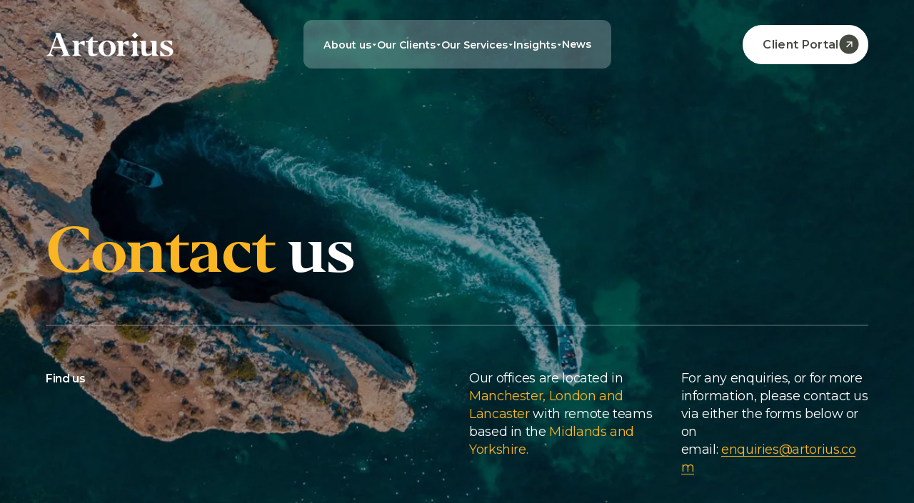

--- FILE ---
content_type: text/html;charset=utf-8
request_url: https://www.artorius.com/contact
body_size: 44418
content:
<!doctype html>
<html xmlns:og="http://opengraphprotocol.org/schema/" xmlns:fb="http://www.facebook.com/2008/fbml" lang="en-GB"  >
  <head>
    <meta http-equiv="X-UA-Compatible" content="IE=edge,chrome=1">
    <meta name="viewport" content="width=device-width, initial-scale=1">
    <!-- This is Squarespace. --><!-- artorius -->
<base href="">
<meta charset="utf-8" />
<title>Contact</title>
<meta http-equiv="Accept-CH" content="Sec-CH-UA-Platform-Version, Sec-CH-UA-Model" /><link rel="icon" type="image/x-icon" href="https://images.squarespace-cdn.com/content/v1/673326f65771a21781dde375/8e6a3c63-76c7-42dd-9bae-2e5a4145d8cb/favicon.ico"/>
<link rel="canonical" href="https://www.artorius.com/contact"/>
<meta property="og:site_name" content="Artorius"/>
<meta property="og:title" content="Contact"/>
<meta property="og:url" content="https://www.artorius.com/contact"/>
<meta property="og:type" content="website"/>
<meta property="og:description" content="Our offices are located in Manchester and London with remote teams based in the Midlands and Yorkshire."/>
<meta property="og:image" content="http://static1.squarespace.com/static/673326f65771a21781dde375/t/67582a93f1f3f95e1117e8c1/1736332040260/Rectangle+1+%282%29-min.jpg?format=1500w"/>
<meta property="og:image:width" content="1500"/>
<meta property="og:image:height" content="677"/>
<meta itemprop="name" content="Contact"/>
<meta itemprop="url" content="https://www.artorius.com/contact"/>
<meta itemprop="description" content="Our offices are located in Manchester and London with remote teams based in the Midlands and Yorkshire."/>
<meta itemprop="thumbnailUrl" content="http://static1.squarespace.com/static/673326f65771a21781dde375/t/67582a93f1f3f95e1117e8c1/1736332040260/Rectangle+1+%282%29-min.jpg?format=1500w"/>
<link rel="image_src" href="http://static1.squarespace.com/static/673326f65771a21781dde375/t/67582a93f1f3f95e1117e8c1/1736332040260/Rectangle+1+%282%29-min.jpg?format=1500w" />
<meta itemprop="image" content="http://static1.squarespace.com/static/673326f65771a21781dde375/t/67582a93f1f3f95e1117e8c1/1736332040260/Rectangle+1+%282%29-min.jpg?format=1500w"/>
<meta name="twitter:title" content="Contact"/>
<meta name="twitter:image" content="http://static1.squarespace.com/static/673326f65771a21781dde375/t/67582a93f1f3f95e1117e8c1/1736332040260/Rectangle+1+%282%29-min.jpg?format=1500w"/>
<meta name="twitter:url" content="https://www.artorius.com/contact"/>
<meta name="twitter:card" content="summary"/>
<meta name="twitter:description" content="Our offices are located in Manchester and London with remote teams based in the Midlands and Yorkshire."/>
<meta name="description" content="Our offices are located in Manchester and London with remote teams based in 
the Midlands and Yorkshire." />
<link rel="preconnect" href="https://images.squarespace-cdn.com">
<link rel="preconnect" href="https://fonts.gstatic.com" crossorigin>
<link rel="stylesheet" href="https://fonts.googleapis.com/css2?family=Montserrat:ital,wght@0,400;0,500"><script type="text/javascript" crossorigin="anonymous" defer="true" nomodule="nomodule" src="//assets.squarespace.com/@sqs/polyfiller/1.6/legacy.js"></script>
<script type="text/javascript" crossorigin="anonymous" defer="true" src="//assets.squarespace.com/@sqs/polyfiller/1.6/modern.js"></script>
<script type="text/javascript">SQUARESPACE_ROLLUPS = {};</script>
<script>(function(rollups, name) { if (!rollups[name]) { rollups[name] = {}; } rollups[name].js = ["//assets.squarespace.com/universal/scripts-compressed/extract-css-runtime-8a311ac58dc9ae1e-min.en-US.js"]; })(SQUARESPACE_ROLLUPS, 'squarespace-extract_css_runtime');</script>
<script crossorigin="anonymous" src="//assets.squarespace.com/universal/scripts-compressed/extract-css-runtime-8a311ac58dc9ae1e-min.en-US.js" defer ></script><script>(function(rollups, name) { if (!rollups[name]) { rollups[name] = {}; } rollups[name].js = ["//assets.squarespace.com/universal/scripts-compressed/extract-css-moment-js-vendor-6f2a1f6ec9a41489-min.en-US.js"]; })(SQUARESPACE_ROLLUPS, 'squarespace-extract_css_moment_js_vendor');</script>
<script crossorigin="anonymous" src="//assets.squarespace.com/universal/scripts-compressed/extract-css-moment-js-vendor-6f2a1f6ec9a41489-min.en-US.js" defer ></script><script>(function(rollups, name) { if (!rollups[name]) { rollups[name] = {}; } rollups[name].js = ["//assets.squarespace.com/universal/scripts-compressed/cldr-resource-pack-22ed584d99d9b83d-min.en-US.js"]; })(SQUARESPACE_ROLLUPS, 'squarespace-cldr_resource_pack');</script>
<script crossorigin="anonymous" src="//assets.squarespace.com/universal/scripts-compressed/cldr-resource-pack-22ed584d99d9b83d-min.en-US.js" defer ></script><script>(function(rollups, name) { if (!rollups[name]) { rollups[name] = {}; } rollups[name].js = ["//assets.squarespace.com/universal/scripts-compressed/common-vendors-stable-fbd854d40b0804b7-min.en-US.js"]; })(SQUARESPACE_ROLLUPS, 'squarespace-common_vendors_stable');</script>
<script crossorigin="anonymous" src="//assets.squarespace.com/universal/scripts-compressed/common-vendors-stable-fbd854d40b0804b7-min.en-US.js" defer ></script><script>(function(rollups, name) { if (!rollups[name]) { rollups[name] = {}; } rollups[name].js = ["//assets.squarespace.com/universal/scripts-compressed/common-vendors-7052b75402b03b15-min.en-US.js"]; })(SQUARESPACE_ROLLUPS, 'squarespace-common_vendors');</script>
<script crossorigin="anonymous" src="//assets.squarespace.com/universal/scripts-compressed/common-vendors-7052b75402b03b15-min.en-US.js" defer ></script><script>(function(rollups, name) { if (!rollups[name]) { rollups[name] = {}; } rollups[name].js = ["//assets.squarespace.com/universal/scripts-compressed/common-9a57e992774fb505-min.en-US.js"]; })(SQUARESPACE_ROLLUPS, 'squarespace-common');</script>
<script crossorigin="anonymous" src="//assets.squarespace.com/universal/scripts-compressed/common-9a57e992774fb505-min.en-US.js" defer ></script><script>(function(rollups, name) { if (!rollups[name]) { rollups[name] = {}; } rollups[name].js = ["//assets.squarespace.com/universal/scripts-compressed/user-account-core-2355cc33c789f24d-min.en-US.js"]; })(SQUARESPACE_ROLLUPS, 'squarespace-user_account_core');</script>
<script crossorigin="anonymous" src="//assets.squarespace.com/universal/scripts-compressed/user-account-core-2355cc33c789f24d-min.en-US.js" defer ></script><script>(function(rollups, name) { if (!rollups[name]) { rollups[name] = {}; } rollups[name].css = ["//assets.squarespace.com/universal/styles-compressed/user-account-core-8d51cb8a2fda451d-min.en-US.css"]; })(SQUARESPACE_ROLLUPS, 'squarespace-user_account_core');</script>
<link rel="stylesheet" type="text/css" href="//assets.squarespace.com/universal/styles-compressed/user-account-core-8d51cb8a2fda451d-min.en-US.css"><script>(function(rollups, name) { if (!rollups[name]) { rollups[name] = {}; } rollups[name].js = ["//assets.squarespace.com/universal/scripts-compressed/performance-ad9e27deecfccdcd-min.en-US.js"]; })(SQUARESPACE_ROLLUPS, 'squarespace-performance');</script>
<script crossorigin="anonymous" src="//assets.squarespace.com/universal/scripts-compressed/performance-ad9e27deecfccdcd-min.en-US.js" defer ></script><script data-name="static-context">Static = window.Static || {}; Static.SQUARESPACE_CONTEXT = {"betaFeatureFlags":["supports_versioned_template_assets","new_stacked_index","campaigns_thumbnail_layout","campaigns_import_discounts","campaigns_merch_state","marketing_landing_page","marketing_automations","contacts_and_campaigns_redesign","campaigns_discount_section_in_automations","campaigns_discount_section_in_blasts","member_areas_feature","modernized-pdp-m2-enabled","i18n_beta_website_locales","enable_form_submission_trigger","section-sdk-plp-list-view-atc-button-enabled","form_block_first_last_name_required","campaigns_new_image_layout_picker","override_block_styles","nested_categories","scripts_defer","commerce-product-forms-rendering"],"facebookAppId":"314192535267336","facebookApiVersion":"v6.0","rollups":{"squarespace-announcement-bar":{"js":"//assets.squarespace.com/universal/scripts-compressed/announcement-bar-cbedc76c6324797f-min.en-US.js"},"squarespace-audio-player":{"css":"//assets.squarespace.com/universal/styles-compressed/audio-player-b05f5197a871c566-min.en-US.css","js":"//assets.squarespace.com/universal/scripts-compressed/audio-player-da2700baaad04b07-min.en-US.js"},"squarespace-blog-collection-list":{"css":"//assets.squarespace.com/universal/styles-compressed/blog-collection-list-b4046463b72f34e2-min.en-US.css","js":"//assets.squarespace.com/universal/scripts-compressed/blog-collection-list-f78db80fc1cd6fce-min.en-US.js"},"squarespace-calendar-block-renderer":{"css":"//assets.squarespace.com/universal/styles-compressed/calendar-block-renderer-b72d08ba4421f5a0-min.en-US.css","js":"//assets.squarespace.com/universal/scripts-compressed/calendar-block-renderer-867a1d519964ab77-min.en-US.js"},"squarespace-chartjs-helpers":{"css":"//assets.squarespace.com/universal/styles-compressed/chartjs-helpers-96b256171ee039c1-min.en-US.css","js":"//assets.squarespace.com/universal/scripts-compressed/chartjs-helpers-4fd57f343946d08e-min.en-US.js"},"squarespace-comments":{"css":"//assets.squarespace.com/universal/styles-compressed/comments-af139775e7e76546-min.en-US.css","js":"//assets.squarespace.com/universal/scripts-compressed/comments-d470629db56adf58-min.en-US.js"},"squarespace-custom-css-popup":{"css":"//assets.squarespace.com/universal/styles-compressed/custom-css-popup-722530b41b383ca0-min.en-US.css","js":"//assets.squarespace.com/universal/scripts-compressed/custom-css-popup-93edb2b1af0273d0-min.en-US.js"},"squarespace-dialog":{"css":"//assets.squarespace.com/universal/styles-compressed/dialog-f9093f2d526b94df-min.en-US.css","js":"//assets.squarespace.com/universal/scripts-compressed/dialog-f337264b7e156c12-min.en-US.js"},"squarespace-events-collection":{"css":"//assets.squarespace.com/universal/styles-compressed/events-collection-b72d08ba4421f5a0-min.en-US.css","js":"//assets.squarespace.com/universal/scripts-compressed/events-collection-14cfd7ddff021d8b-min.en-US.js"},"squarespace-form-rendering-utils":{"js":"//assets.squarespace.com/universal/scripts-compressed/form-rendering-utils-ac9b86fc3e92daec-min.en-US.js"},"squarespace-forms":{"css":"//assets.squarespace.com/universal/styles-compressed/forms-0afd3c6ac30bbab1-min.en-US.css","js":"//assets.squarespace.com/universal/scripts-compressed/forms-9b71770e3caa3dc7-min.en-US.js"},"squarespace-gallery-collection-list":{"css":"//assets.squarespace.com/universal/styles-compressed/gallery-collection-list-b4046463b72f34e2-min.en-US.css","js":"//assets.squarespace.com/universal/scripts-compressed/gallery-collection-list-07747667a3187b76-min.en-US.js"},"squarespace-image-zoom":{"css":"//assets.squarespace.com/universal/styles-compressed/image-zoom-b4046463b72f34e2-min.en-US.css","js":"//assets.squarespace.com/universal/scripts-compressed/image-zoom-60c18dc5f8f599ea-min.en-US.js"},"squarespace-pinterest":{"css":"//assets.squarespace.com/universal/styles-compressed/pinterest-b4046463b72f34e2-min.en-US.css","js":"//assets.squarespace.com/universal/scripts-compressed/pinterest-7d6f6ab4e8d3bd3f-min.en-US.js"},"squarespace-popup-overlay":{"css":"//assets.squarespace.com/universal/styles-compressed/popup-overlay-b742b752f5880972-min.en-US.css","js":"//assets.squarespace.com/universal/scripts-compressed/popup-overlay-2b60d0db5b93df47-min.en-US.js"},"squarespace-product-quick-view":{"css":"//assets.squarespace.com/universal/styles-compressed/product-quick-view-9548705e5cf7ee87-min.en-US.css","js":"//assets.squarespace.com/universal/scripts-compressed/product-quick-view-5aa70952b742bf52-min.en-US.js"},"squarespace-products-collection-item-v2":{"css":"//assets.squarespace.com/universal/styles-compressed/products-collection-item-v2-b4046463b72f34e2-min.en-US.css","js":"//assets.squarespace.com/universal/scripts-compressed/products-collection-item-v2-e3a3f101748fca6e-min.en-US.js"},"squarespace-products-collection-list-v2":{"css":"//assets.squarespace.com/universal/styles-compressed/products-collection-list-v2-b4046463b72f34e2-min.en-US.css","js":"//assets.squarespace.com/universal/scripts-compressed/products-collection-list-v2-eedc544f4cc56af4-min.en-US.js"},"squarespace-search-page":{"css":"//assets.squarespace.com/universal/styles-compressed/search-page-90a67fc09b9b32c6-min.en-US.css","js":"//assets.squarespace.com/universal/scripts-compressed/search-page-e64261438cc72da8-min.en-US.js"},"squarespace-search-preview":{"js":"//assets.squarespace.com/universal/scripts-compressed/search-preview-cd4d6b833e1e7e59-min.en-US.js"},"squarespace-simple-liking":{"css":"//assets.squarespace.com/universal/styles-compressed/simple-liking-701bf8bbc05ec6aa-min.en-US.css","js":"//assets.squarespace.com/universal/scripts-compressed/simple-liking-c63bf8989a1c119a-min.en-US.js"},"squarespace-social-buttons":{"css":"//assets.squarespace.com/universal/styles-compressed/social-buttons-95032e5fa98e47a5-min.en-US.css","js":"//assets.squarespace.com/universal/scripts-compressed/social-buttons-0839ae7d1715ddd3-min.en-US.js"},"squarespace-tourdates":{"css":"//assets.squarespace.com/universal/styles-compressed/tourdates-b4046463b72f34e2-min.en-US.css","js":"//assets.squarespace.com/universal/scripts-compressed/tourdates-3d0769ff3268f527-min.en-US.js"},"squarespace-website-overlays-manager":{"css":"//assets.squarespace.com/universal/styles-compressed/website-overlays-manager-07ea5a4e004e6710-min.en-US.css","js":"//assets.squarespace.com/universal/scripts-compressed/website-overlays-manager-532fc21fb15f0ba1-min.en-US.js"}},"pageType":2,"website":{"id":"673326f65771a21781dde375","identifier":"artorius","websiteType":5,"contentModifiedOn":1768563601262,"cloneable":false,"hasBeenCloneable":false,"siteStatus":{},"language":"en-GB","translationLocale":"en-US","formattingLocale":"en-GB","timeZone":"Europe/London","machineTimeZoneOffset":0,"timeZoneOffset":0,"timeZoneAbbr":"GMT","siteTitle":"Artorius","fullSiteTitle":"Contact","location":{},"logoImageId":"67334744641cba1822afbdd0","shareButtonOptions":{"6":true,"7":true,"4":true,"1":true,"3":true,"2":true,"8":true},"logoImageUrl":"//images.squarespace-cdn.com/content/v1/673326f65771a21781dde375/b995f691-4433-4e2a-86e9-98bb186701cd/logo.png","authenticUrl":"https://www.artorius.com","internalUrl":"https://artorius.squarespace.com","baseUrl":"https://www.artorius.com","primaryDomain":"www.artorius.com","sslSetting":3,"isHstsEnabled":true,"typekitId":"","statsMigrated":false,"imageMetadataProcessingEnabled":false,"screenshotId":"663f3f82689cd9d6ecc4845a3dae8b7ab68a21be283056c524a81a6f54ab5fae","captchaSettings":{"siteKey":"","enabledForDonations":false},"showOwnerLogin":false},"websiteSettings":{"id":"673326f65771a21781dde392","websiteId":"673326f65771a21781dde375","subjects":[],"country":"GB","state":"","simpleLikingEnabled":true,"mobileInfoBarSettings":{"isContactEmailEnabled":false,"isContactPhoneNumberEnabled":false,"isLocationEnabled":false,"isBusinessHoursEnabled":false},"announcementBarSettings":{},"commentLikesAllowed":true,"commentAnonAllowed":true,"commentThreaded":true,"commentApprovalRequired":false,"commentAvatarsOn":true,"commentSortType":2,"commentFlagThreshold":0,"commentFlagsAllowed":true,"commentEnableByDefault":true,"commentDisableAfterDaysDefault":0,"disqusShortname":"","commentsEnabled":false,"businessHours":{},"storeSettings":{"returnPolicy":null,"termsOfService":null,"privacyPolicy":null,"expressCheckout":false,"continueShoppingLinkUrl":"/","useLightCart":false,"showNoteField":false,"shippingCountryDefaultValue":"US","billToShippingDefaultValue":false,"showShippingPhoneNumber":true,"isShippingPhoneRequired":false,"showBillingPhoneNumber":true,"isBillingPhoneRequired":false,"currenciesSupported":["USD","CAD","GBP","AUD","EUR","CHF","NOK","SEK","DKK","NZD","SGD","MXN","HKD","CZK","ILS","MYR","RUB","PHP","PLN","THB","BRL","ARS","COP","IDR","INR","JPY","ZAR"],"defaultCurrency":"USD","selectedCurrency":"USD","measurementStandard":2,"showCustomCheckoutForm":false,"checkoutPageMarketingOptInEnabled":true,"enableMailingListOptInByDefault":false,"sameAsRetailLocation":false,"merchandisingSettings":{"scarcityEnabledOnProductItems":false,"scarcityEnabledOnProductBlocks":false,"scarcityMessageType":"DEFAULT_SCARCITY_MESSAGE","scarcityThreshold":10,"multipleQuantityAllowedForServices":true,"restockNotificationsEnabled":false,"restockNotificationsSuccessText":"","restockNotificationsMailingListSignUpEnabled":false,"relatedProductsEnabled":false,"relatedProductsOrdering":"random","soldOutVariantsDropdownDisabled":false,"productComposerOptedIn":false,"productComposerABTestOptedOut":false,"productReviewsEnabled":false},"minimumOrderSubtotalEnabled":false,"minimumOrderSubtotal":{"currency":"USD","value":"0.00"},"addToCartConfirmationType":2,"isLive":false,"multipleQuantityAllowedForServices":true},"useEscapeKeyToLogin":false,"ssBadgeType":1,"ssBadgePosition":4,"ssBadgeVisibility":1,"ssBadgeDevices":1,"pinterestOverlayOptions":{"mode":"disabled"},"userAccountsSettings":{"loginAllowed":true,"signupAllowed":true}},"cookieSettings":{"isCookieBannerEnabled":true,"isRestrictiveCookiePolicyEnabled":true,"cookieBannerText":"<p data-rte-preserve-empty=\"true\" style=\"white-space:pre-wrap;\"><span>We use essential cookies to make our site work. With your consent, we may also use non-essential cookies to improve user experience and analyze website traffic. By clicking \u201CAccept,\u201D you agree to our website's cookie use.</span></p>","cookieBannerPosition":"BOTTOM","cookieBannerCtaText":"Accept all","cookieBannerAcceptType":"OPT_IN","cookieBannerOptOutCtaText":"Decline all","cookieBannerHasOptOut":true,"cookieBannerHasManageCookies":true,"cookieBannerManageCookiesLabel":"Manage cookies","cookieBannerSavedPreferencesText":"Cookie Preferences","cookieBannerSavedPreferencesLayout":"PILL"},"websiteCloneable":false,"collection":{"title":"Contact","id":"673774b9bfcc184953fabae1","fullUrl":"/contact","type":10,"permissionType":1},"subscribed":false,"appDomain":"squarespace.com","templateTweakable":true,"tweakJSON":{"form-use-theme-colors":"true","header-logo-height":"35px","header-mobile-logo-max-height":"22px","header-vert-padding":"28px","header-width":"Inset","maxPageWidth":"1312px","mobile-header-vert-padding":"6vw","pagePadding":"64px","tweak-blog-alternating-side-by-side-image-aspect-ratio":"1:1 Square","tweak-blog-alternating-side-by-side-image-spacing":"6%","tweak-blog-alternating-side-by-side-meta-spacing":"20px","tweak-blog-alternating-side-by-side-primary-meta":"Categories","tweak-blog-alternating-side-by-side-read-more-spacing":"20px","tweak-blog-alternating-side-by-side-secondary-meta":"Date","tweak-blog-basic-grid-columns":"3","tweak-blog-basic-grid-image-aspect-ratio":"3:2 Standard","tweak-blog-basic-grid-image-spacing":"20px","tweak-blog-basic-grid-meta-spacing":"10px","tweak-blog-basic-grid-primary-meta":"Date","tweak-blog-basic-grid-read-more-spacing":"20px","tweak-blog-basic-grid-secondary-meta":"None","tweak-blog-item-custom-width":"100","tweak-blog-item-show-author-profile":"false","tweak-blog-item-width":"Custom","tweak-blog-masonry-columns":"2","tweak-blog-masonry-horizontal-spacing":"30px","tweak-blog-masonry-image-spacing":"20px","tweak-blog-masonry-meta-spacing":"20px","tweak-blog-masonry-primary-meta":"Categories","tweak-blog-masonry-read-more-spacing":"20px","tweak-blog-masonry-secondary-meta":"Date","tweak-blog-masonry-vertical-spacing":"30px","tweak-blog-side-by-side-image-aspect-ratio":"1:1 Square","tweak-blog-side-by-side-image-spacing":"6%","tweak-blog-side-by-side-meta-spacing":"20px","tweak-blog-side-by-side-primary-meta":"Categories","tweak-blog-side-by-side-read-more-spacing":"20px","tweak-blog-side-by-side-secondary-meta":"Date","tweak-blog-single-column-image-spacing":"50px","tweak-blog-single-column-meta-spacing":"0px","tweak-blog-single-column-primary-meta":"Date","tweak-blog-single-column-read-more-spacing":"0px","tweak-blog-single-column-secondary-meta":"Categories","tweak-events-stacked-show-thumbnails":"true","tweak-events-stacked-thumbnail-size":"3:2 Standard","tweak-fixed-header":"false","tweak-fixed-header-style":"Basic","tweak-global-animations-animation-curve":"ease","tweak-global-animations-animation-delay":"0.1s","tweak-global-animations-animation-duration":"0.1s","tweak-global-animations-animation-style":"fade","tweak-global-animations-animation-type":"none","tweak-global-animations-complexity-level":"detailed","tweak-global-animations-enabled":"false","tweak-portfolio-grid-basic-custom-height":"50","tweak-portfolio-grid-overlay-custom-height":"50","tweak-portfolio-hover-follow-acceleration":"10%","tweak-portfolio-hover-follow-animation-duration":"Fast","tweak-portfolio-hover-follow-animation-type":"Fade","tweak-portfolio-hover-follow-delimiter":"Bullet","tweak-portfolio-hover-follow-front":"false","tweak-portfolio-hover-follow-layout":"Inline","tweak-portfolio-hover-follow-size":"50","tweak-portfolio-hover-follow-text-spacing-x":"1.5","tweak-portfolio-hover-follow-text-spacing-y":"1.5","tweak-portfolio-hover-static-animation-duration":"Fast","tweak-portfolio-hover-static-animation-type":"Fade","tweak-portfolio-hover-static-delimiter":"Hyphen","tweak-portfolio-hover-static-front":"true","tweak-portfolio-hover-static-layout":"Inline","tweak-portfolio-hover-static-size":"50","tweak-portfolio-hover-static-text-spacing-x":"1.5","tweak-portfolio-hover-static-text-spacing-y":"1.5","tweak-portfolio-index-background-animation-duration":"Medium","tweak-portfolio-index-background-animation-type":"Fade","tweak-portfolio-index-background-custom-height":"50","tweak-portfolio-index-background-delimiter":"None","tweak-portfolio-index-background-height":"Large","tweak-portfolio-index-background-horizontal-alignment":"Center","tweak-portfolio-index-background-link-format":"Stacked","tweak-portfolio-index-background-persist":"false","tweak-portfolio-index-background-vertical-alignment":"Middle","tweak-portfolio-index-background-width":"Full","tweak-product-basic-item-click-action":"None","tweak-product-basic-item-gallery-aspect-ratio":"3:4 Three-Four (Vertical)","tweak-product-basic-item-gallery-design":"Slideshow","tweak-product-basic-item-gallery-width":"50%","tweak-product-basic-item-hover-action":"None","tweak-product-basic-item-image-spacing":"2vw","tweak-product-basic-item-image-zoom-factor":"2","tweak-product-basic-item-product-variant-display":"Dropdown","tweak-product-basic-item-thumbnail-placement":"Side","tweak-product-basic-item-variant-picker-layout":"Dropdowns","tweak-products-add-to-cart-button":"false","tweak-products-columns":"2","tweak-products-gutter-column":"2vw","tweak-products-gutter-row":"2vw","tweak-products-header-text-alignment":"Middle","tweak-products-image-aspect-ratio":"2:3 Standard (Vertical)","tweak-products-image-text-spacing":"0.5vw","tweak-products-mobile-columns":"1","tweak-products-text-alignment":"Left","tweak-products-width":"Full","tweak-transparent-header":"true"},"templateId":"5c5a519771c10ba3470d8101","templateVersion":"7.1","pageFeatures":[1,2,4],"gmRenderKey":"QUl6YVN5Q0JUUk9xNkx1dkZfSUUxcjQ2LVQ0QWVUU1YtMGQ3bXk4","templateScriptsRootUrl":"https://static1.squarespace.com/static/vta/5c5a519771c10ba3470d8101/scripts/","impersonatedSession":false,"tzData":{"zones":[[0,"EU","GMT/BST",null]],"rules":{"EU":[[1981,"max",null,"Mar","lastSun","1:00u","1:00","S"],[1996,"max",null,"Oct","lastSun","1:00u","0",null]]}},"showAnnouncementBar":false,"recaptchaEnterpriseContext":{"recaptchaEnterpriseSiteKey":"6LdDFQwjAAAAAPigEvvPgEVbb7QBm-TkVJdDTlAv"},"i18nContext":{"timeZoneData":{"id":"Europe/London","name":"Greenwich Mean Time"}},"env":"PRODUCTION","visitorFormContext":{"formFieldFormats":{"initialPhoneFormat":{"id":0,"type":"PHONE_NUMBER","country":"GB","labelLocale":"en-US","fields":[{"type":"FIELD","label":"1","identifier":"1","length":4,"required":false,"metadata":{}},{"type":"SEPARATOR","label":" ","identifier":"Space","length":0,"required":false,"metadata":{}},{"type":"FIELD","label":"2","identifier":"2","length":16,"required":false,"metadata":{}}]},"initialNameOrder":"GIVEN_FIRST","initialAddressFormat":{"id":0,"type":"ADDRESS","country":"GB","labelLocale":"en","fields":[{"type":"FIELD","label":"Address Line 1","identifier":"Line1","length":0,"required":true,"metadata":{"autocomplete":"address-line1"}},{"type":"SEPARATOR","label":"\n","identifier":"Newline","length":0,"required":false,"metadata":{}},{"type":"FIELD","label":"Address Line 2","identifier":"Line2","length":0,"required":false,"metadata":{"autocomplete":"address-line2"}},{"type":"SEPARATOR","label":"\n","identifier":"Newline","length":0,"required":false,"metadata":{}},{"type":"FIELD","label":"City / Town","identifier":"City","length":0,"required":true,"metadata":{"autocomplete":"address-level1"}},{"type":"SEPARATOR","label":"\n","identifier":"Newline","length":0,"required":false,"metadata":{}},{"type":"FIELD","label":"Postcode","identifier":"Zip","length":0,"required":true,"metadata":{"autocomplete":"postal-code"}}]},"countries":[{"name":"Afghanistan","code":"AF","phoneCode":"+93"},{"name":"\u00C5land Islands","code":"AX","phoneCode":"+358"},{"name":"Albania","code":"AL","phoneCode":"+355"},{"name":"Algeria","code":"DZ","phoneCode":"+213"},{"name":"American Samoa","code":"AS","phoneCode":"+1"},{"name":"Andorra","code":"AD","phoneCode":"+376"},{"name":"Angola","code":"AO","phoneCode":"+244"},{"name":"Anguilla","code":"AI","phoneCode":"+1"},{"name":"Antigua & Barbuda","code":"AG","phoneCode":"+1"},{"name":"Argentina","code":"AR","phoneCode":"+54"},{"name":"Armenia","code":"AM","phoneCode":"+374"},{"name":"Aruba","code":"AW","phoneCode":"+297"},{"name":"Ascension Island","code":"AC","phoneCode":"+247"},{"name":"Australia","code":"AU","phoneCode":"+61"},{"name":"Austria","code":"AT","phoneCode":"+43"},{"name":"Azerbaijan","code":"AZ","phoneCode":"+994"},{"name":"Bahamas","code":"BS","phoneCode":"+1"},{"name":"Bahrain","code":"BH","phoneCode":"+973"},{"name":"Bangladesh","code":"BD","phoneCode":"+880"},{"name":"Barbados","code":"BB","phoneCode":"+1"},{"name":"Belarus","code":"BY","phoneCode":"+375"},{"name":"Belgium","code":"BE","phoneCode":"+32"},{"name":"Belize","code":"BZ","phoneCode":"+501"},{"name":"Benin","code":"BJ","phoneCode":"+229"},{"name":"Bermuda","code":"BM","phoneCode":"+1"},{"name":"Bhutan","code":"BT","phoneCode":"+975"},{"name":"Bolivia","code":"BO","phoneCode":"+591"},{"name":"Bosnia & Herzegovina","code":"BA","phoneCode":"+387"},{"name":"Botswana","code":"BW","phoneCode":"+267"},{"name":"Brazil","code":"BR","phoneCode":"+55"},{"name":"British Indian Ocean Territory","code":"IO","phoneCode":"+246"},{"name":"British Virgin Islands","code":"VG","phoneCode":"+1"},{"name":"Brunei","code":"BN","phoneCode":"+673"},{"name":"Bulgaria","code":"BG","phoneCode":"+359"},{"name":"Burkina Faso","code":"BF","phoneCode":"+226"},{"name":"Burundi","code":"BI","phoneCode":"+257"},{"name":"Cambodia","code":"KH","phoneCode":"+855"},{"name":"Cameroon","code":"CM","phoneCode":"+237"},{"name":"Canada","code":"CA","phoneCode":"+1"},{"name":"Cape Verde","code":"CV","phoneCode":"+238"},{"name":"Caribbean Netherlands","code":"BQ","phoneCode":"+599"},{"name":"Cayman Islands","code":"KY","phoneCode":"+1"},{"name":"Central African Republic","code":"CF","phoneCode":"+236"},{"name":"Chad","code":"TD","phoneCode":"+235"},{"name":"Chile","code":"CL","phoneCode":"+56"},{"name":"China","code":"CN","phoneCode":"+86"},{"name":"Christmas Island","code":"CX","phoneCode":"+61"},{"name":"Cocos (Keeling) Islands","code":"CC","phoneCode":"+61"},{"name":"Colombia","code":"CO","phoneCode":"+57"},{"name":"Comoros","code":"KM","phoneCode":"+269"},{"name":"Congo - Brazzaville","code":"CG","phoneCode":"+242"},{"name":"Congo - Kinshasa","code":"CD","phoneCode":"+243"},{"name":"Cook Islands","code":"CK","phoneCode":"+682"},{"name":"Costa Rica","code":"CR","phoneCode":"+506"},{"name":"C\u00F4te d\u2019Ivoire","code":"CI","phoneCode":"+225"},{"name":"Croatia","code":"HR","phoneCode":"+385"},{"name":"Cuba","code":"CU","phoneCode":"+53"},{"name":"Cura\u00E7ao","code":"CW","phoneCode":"+599"},{"name":"Cyprus","code":"CY","phoneCode":"+357"},{"name":"Czechia","code":"CZ","phoneCode":"+420"},{"name":"Denmark","code":"DK","phoneCode":"+45"},{"name":"Djibouti","code":"DJ","phoneCode":"+253"},{"name":"Dominica","code":"DM","phoneCode":"+1"},{"name":"Dominican Republic","code":"DO","phoneCode":"+1"},{"name":"Ecuador","code":"EC","phoneCode":"+593"},{"name":"Egypt","code":"EG","phoneCode":"+20"},{"name":"El Salvador","code":"SV","phoneCode":"+503"},{"name":"Equatorial Guinea","code":"GQ","phoneCode":"+240"},{"name":"Eritrea","code":"ER","phoneCode":"+291"},{"name":"Estonia","code":"EE","phoneCode":"+372"},{"name":"Eswatini","code":"SZ","phoneCode":"+268"},{"name":"Ethiopia","code":"ET","phoneCode":"+251"},{"name":"Falkland Islands","code":"FK","phoneCode":"+500"},{"name":"Faroe Islands","code":"FO","phoneCode":"+298"},{"name":"Fiji","code":"FJ","phoneCode":"+679"},{"name":"Finland","code":"FI","phoneCode":"+358"},{"name":"France","code":"FR","phoneCode":"+33"},{"name":"French Guiana","code":"GF","phoneCode":"+594"},{"name":"French Polynesia","code":"PF","phoneCode":"+689"},{"name":"Gabon","code":"GA","phoneCode":"+241"},{"name":"Gambia","code":"GM","phoneCode":"+220"},{"name":"Georgia","code":"GE","phoneCode":"+995"},{"name":"Germany","code":"DE","phoneCode":"+49"},{"name":"Ghana","code":"GH","phoneCode":"+233"},{"name":"Gibraltar","code":"GI","phoneCode":"+350"},{"name":"Greece","code":"GR","phoneCode":"+30"},{"name":"Greenland","code":"GL","phoneCode":"+299"},{"name":"Grenada","code":"GD","phoneCode":"+1"},{"name":"Guadeloupe","code":"GP","phoneCode":"+590"},{"name":"Guam","code":"GU","phoneCode":"+1"},{"name":"Guatemala","code":"GT","phoneCode":"+502"},{"name":"Guernsey","code":"GG","phoneCode":"+44"},{"name":"Guinea","code":"GN","phoneCode":"+224"},{"name":"Guinea-Bissau","code":"GW","phoneCode":"+245"},{"name":"Guyana","code":"GY","phoneCode":"+592"},{"name":"Haiti","code":"HT","phoneCode":"+509"},{"name":"Honduras","code":"HN","phoneCode":"+504"},{"name":"Hong Kong SAR China","code":"HK","phoneCode":"+852"},{"name":"Hungary","code":"HU","phoneCode":"+36"},{"name":"Iceland","code":"IS","phoneCode":"+354"},{"name":"India","code":"IN","phoneCode":"+91"},{"name":"Indonesia","code":"ID","phoneCode":"+62"},{"name":"Iran","code":"IR","phoneCode":"+98"},{"name":"Iraq","code":"IQ","phoneCode":"+964"},{"name":"Ireland","code":"IE","phoneCode":"+353"},{"name":"Isle of Man","code":"IM","phoneCode":"+44"},{"name":"Israel","code":"IL","phoneCode":"+972"},{"name":"Italy","code":"IT","phoneCode":"+39"},{"name":"Jamaica","code":"JM","phoneCode":"+1"},{"name":"Japan","code":"JP","phoneCode":"+81"},{"name":"Jersey","code":"JE","phoneCode":"+44"},{"name":"Jordan","code":"JO","phoneCode":"+962"},{"name":"Kazakhstan","code":"KZ","phoneCode":"+7"},{"name":"Kenya","code":"KE","phoneCode":"+254"},{"name":"Kiribati","code":"KI","phoneCode":"+686"},{"name":"Kosovo","code":"XK","phoneCode":"+383"},{"name":"Kuwait","code":"KW","phoneCode":"+965"},{"name":"Kyrgyzstan","code":"KG","phoneCode":"+996"},{"name":"Laos","code":"LA","phoneCode":"+856"},{"name":"Latvia","code":"LV","phoneCode":"+371"},{"name":"Lebanon","code":"LB","phoneCode":"+961"},{"name":"Lesotho","code":"LS","phoneCode":"+266"},{"name":"Liberia","code":"LR","phoneCode":"+231"},{"name":"Libya","code":"LY","phoneCode":"+218"},{"name":"Liechtenstein","code":"LI","phoneCode":"+423"},{"name":"Lithuania","code":"LT","phoneCode":"+370"},{"name":"Luxembourg","code":"LU","phoneCode":"+352"},{"name":"Macao SAR China","code":"MO","phoneCode":"+853"},{"name":"Madagascar","code":"MG","phoneCode":"+261"},{"name":"Malawi","code":"MW","phoneCode":"+265"},{"name":"Malaysia","code":"MY","phoneCode":"+60"},{"name":"Maldives","code":"MV","phoneCode":"+960"},{"name":"Mali","code":"ML","phoneCode":"+223"},{"name":"Malta","code":"MT","phoneCode":"+356"},{"name":"Marshall Islands","code":"MH","phoneCode":"+692"},{"name":"Martinique","code":"MQ","phoneCode":"+596"},{"name":"Mauritania","code":"MR","phoneCode":"+222"},{"name":"Mauritius","code":"MU","phoneCode":"+230"},{"name":"Mayotte","code":"YT","phoneCode":"+262"},{"name":"Mexico","code":"MX","phoneCode":"+52"},{"name":"Micronesia","code":"FM","phoneCode":"+691"},{"name":"Moldova","code":"MD","phoneCode":"+373"},{"name":"Monaco","code":"MC","phoneCode":"+377"},{"name":"Mongolia","code":"MN","phoneCode":"+976"},{"name":"Montenegro","code":"ME","phoneCode":"+382"},{"name":"Montserrat","code":"MS","phoneCode":"+1"},{"name":"Morocco","code":"MA","phoneCode":"+212"},{"name":"Mozambique","code":"MZ","phoneCode":"+258"},{"name":"Myanmar (Burma)","code":"MM","phoneCode":"+95"},{"name":"Namibia","code":"NA","phoneCode":"+264"},{"name":"Nauru","code":"NR","phoneCode":"+674"},{"name":"Nepal","code":"NP","phoneCode":"+977"},{"name":"Netherlands","code":"NL","phoneCode":"+31"},{"name":"New Caledonia","code":"NC","phoneCode":"+687"},{"name":"New Zealand","code":"NZ","phoneCode":"+64"},{"name":"Nicaragua","code":"NI","phoneCode":"+505"},{"name":"Niger","code":"NE","phoneCode":"+227"},{"name":"Nigeria","code":"NG","phoneCode":"+234"},{"name":"Niue","code":"NU","phoneCode":"+683"},{"name":"Norfolk Island","code":"NF","phoneCode":"+672"},{"name":"Northern Mariana Islands","code":"MP","phoneCode":"+1"},{"name":"North Korea","code":"KP","phoneCode":"+850"},{"name":"North Macedonia","code":"MK","phoneCode":"+389"},{"name":"Norway","code":"NO","phoneCode":"+47"},{"name":"Oman","code":"OM","phoneCode":"+968"},{"name":"Pakistan","code":"PK","phoneCode":"+92"},{"name":"Palau","code":"PW","phoneCode":"+680"},{"name":"Palestinian Territories","code":"PS","phoneCode":"+970"},{"name":"Panama","code":"PA","phoneCode":"+507"},{"name":"Papua New Guinea","code":"PG","phoneCode":"+675"},{"name":"Paraguay","code":"PY","phoneCode":"+595"},{"name":"Peru","code":"PE","phoneCode":"+51"},{"name":"Philippines","code":"PH","phoneCode":"+63"},{"name":"Poland","code":"PL","phoneCode":"+48"},{"name":"Portugal","code":"PT","phoneCode":"+351"},{"name":"Puerto Rico","code":"PR","phoneCode":"+1"},{"name":"Qatar","code":"QA","phoneCode":"+974"},{"name":"R\u00E9union","code":"RE","phoneCode":"+262"},{"name":"Romania","code":"RO","phoneCode":"+40"},{"name":"Russia","code":"RU","phoneCode":"+7"},{"name":"Rwanda","code":"RW","phoneCode":"+250"},{"name":"Samoa","code":"WS","phoneCode":"+685"},{"name":"San Marino","code":"SM","phoneCode":"+378"},{"name":"S\u00E3o Tom\u00E9 & Pr\u00EDncipe","code":"ST","phoneCode":"+239"},{"name":"Saudi Arabia","code":"SA","phoneCode":"+966"},{"name":"Senegal","code":"SN","phoneCode":"+221"},{"name":"Serbia","code":"RS","phoneCode":"+381"},{"name":"Seychelles","code":"SC","phoneCode":"+248"},{"name":"Sierra Leone","code":"SL","phoneCode":"+232"},{"name":"Singapore","code":"SG","phoneCode":"+65"},{"name":"Sint Maarten","code":"SX","phoneCode":"+1"},{"name":"Slovakia","code":"SK","phoneCode":"+421"},{"name":"Slovenia","code":"SI","phoneCode":"+386"},{"name":"Solomon Islands","code":"SB","phoneCode":"+677"},{"name":"Somalia","code":"SO","phoneCode":"+252"},{"name":"South Africa","code":"ZA","phoneCode":"+27"},{"name":"South Korea","code":"KR","phoneCode":"+82"},{"name":"South Sudan","code":"SS","phoneCode":"+211"},{"name":"Spain","code":"ES","phoneCode":"+34"},{"name":"Sri Lanka","code":"LK","phoneCode":"+94"},{"name":"St. Barth\u00E9lemy","code":"BL","phoneCode":"+590"},{"name":"St. Helena","code":"SH","phoneCode":"+290"},{"name":"St. Kitts & Nevis","code":"KN","phoneCode":"+1"},{"name":"St. Lucia","code":"LC","phoneCode":"+1"},{"name":"St. Martin","code":"MF","phoneCode":"+590"},{"name":"St. Pierre & Miquelon","code":"PM","phoneCode":"+508"},{"name":"St. Vincent & Grenadines","code":"VC","phoneCode":"+1"},{"name":"Sudan","code":"SD","phoneCode":"+249"},{"name":"Suriname","code":"SR","phoneCode":"+597"},{"name":"Svalbard & Jan Mayen","code":"SJ","phoneCode":"+47"},{"name":"Sweden","code":"SE","phoneCode":"+46"},{"name":"Switzerland","code":"CH","phoneCode":"+41"},{"name":"Syria","code":"SY","phoneCode":"+963"},{"name":"Taiwan","code":"TW","phoneCode":"+886"},{"name":"Tajikistan","code":"TJ","phoneCode":"+992"},{"name":"Tanzania","code":"TZ","phoneCode":"+255"},{"name":"Thailand","code":"TH","phoneCode":"+66"},{"name":"Timor-Leste","code":"TL","phoneCode":"+670"},{"name":"Togo","code":"TG","phoneCode":"+228"},{"name":"Tokelau","code":"TK","phoneCode":"+690"},{"name":"Tonga","code":"TO","phoneCode":"+676"},{"name":"Trinidad & Tobago","code":"TT","phoneCode":"+1"},{"name":"Tristan da Cunha","code":"TA","phoneCode":"+290"},{"name":"Tunisia","code":"TN","phoneCode":"+216"},{"name":"T\u00FCrkiye","code":"TR","phoneCode":"+90"},{"name":"Turkmenistan","code":"TM","phoneCode":"+993"},{"name":"Turks & Caicos Islands","code":"TC","phoneCode":"+1"},{"name":"Tuvalu","code":"TV","phoneCode":"+688"},{"name":"U.S. Virgin Islands","code":"VI","phoneCode":"+1"},{"name":"Uganda","code":"UG","phoneCode":"+256"},{"name":"Ukraine","code":"UA","phoneCode":"+380"},{"name":"United Arab Emirates","code":"AE","phoneCode":"+971"},{"name":"United Kingdom","code":"GB","phoneCode":"+44"},{"name":"United States","code":"US","phoneCode":"+1"},{"name":"Uruguay","code":"UY","phoneCode":"+598"},{"name":"Uzbekistan","code":"UZ","phoneCode":"+998"},{"name":"Vanuatu","code":"VU","phoneCode":"+678"},{"name":"Vatican City","code":"VA","phoneCode":"+39"},{"name":"Venezuela","code":"VE","phoneCode":"+58"},{"name":"Vietnam","code":"VN","phoneCode":"+84"},{"name":"Wallis & Futuna","code":"WF","phoneCode":"+681"},{"name":"Western Sahara","code":"EH","phoneCode":"+212"},{"name":"Yemen","code":"YE","phoneCode":"+967"},{"name":"Zambia","code":"ZM","phoneCode":"+260"},{"name":"Zimbabwe","code":"ZW","phoneCode":"+263"}]},"localizedStrings":{"validation":{"noValidSelection":"A valid selection must be made.","invalidUrl":"Must be a valid URL.","stringTooLong":"Value should have a length no longer than {0}.","containsInvalidKey":"{0} contains an invalid key.","invalidTwitterUsername":"Must be a valid Twitter username.","valueOutsideRange":"Value must be in the range {0} to {1}.","invalidPassword":"Passwords should not contain whitespace.","missingRequiredSubfields":"{0} is missing required subfields: {1}","invalidCurrency":"Currency value should be formatted like 1234 or 123.99.","invalidMapSize":"Value should contain exactly {0} elements.","subfieldsRequired":"All fields in {0} are required.","formSubmissionFailed":"Form submission failed. Review the following information: {0}.","invalidCountryCode":"Country code should have an optional plus and up to 4 digits.","invalidDate":"This is not a real date.","required":"{0} is required.","invalidStringLength":"Value should be {0} characters long.","invalidEmail":"Email addresses should follow the format user@domain.com.","invalidListLength":"Value should be {0} elements long.","allEmpty":"Please fill out at least one form field.","missingRequiredQuestion":"Missing a required question.","invalidQuestion":"Contained an invalid question.","captchaFailure":"Captcha validation failed. Please try again.","stringTooShort":"Value should have a length of at least {0}.","invalid":"{0} is not valid.","formErrors":"Form Errors","containsInvalidValue":"{0} contains an invalid value.","invalidUnsignedNumber":"Numbers must contain only digits and no other characters.","invalidName":"Valid names contain only letters, numbers, spaces, ', or - characters."},"submit":"Submit","status":{"title":"{@} Block","learnMore":"Learn more"},"name":{"firstName":"First Name","lastName":"Last Name"},"lightbox":{"openForm":"Open Form"},"likert":{"agree":"Agree","stronglyDisagree":"Strongly Disagree","disagree":"Disagree","stronglyAgree":"Strongly Agree","neutral":"Neutral"},"time":{"am":"AM","second":"Second","pm":"PM","minute":"Minute","amPm":"AM/PM","hour":"Hour"},"notFound":"Form not found.","date":{"yyyy":"YYYY","year":"Year","mm":"MM","day":"Day","month":"Month","dd":"DD"},"phone":{"country":"Country","number":"Number","prefix":"Prefix","areaCode":"Area Code","line":"Line"},"submitError":"Unable to submit form. Please try again later.","address":{"stateProvince":"State/Province","country":"Country","zipPostalCode":"Zip/Postal Code","address2":"Address 2","address1":"Address 1","city":"City"},"email":{"signUp":"Sign up for news and updates"},"cannotSubmitDemoForm":"This is a demo form and cannot be submitted.","required":"(required)","invalidData":"Invalid form data."}}};</script><link rel="stylesheet" type="text/css" href="https://definitions.sqspcdn.com/website-component-definition/static-assets/website.components.form/839e06b7-85f1-4ea0-9671-f838a27a6a6e_272/website.components.form.styles.css"/><link rel="stylesheet" type="text/css" href="https://definitions.sqspcdn.com/website-component-definition/static-assets/website.components.code/bbf8ee3e-3790-4392-ba16-cbb31b724743_146/website.components.code.styles.css"/><link rel="stylesheet" type="text/css" href="https://definitions.sqspcdn.com/website-component-definition/static-assets/website.components.button/3bc57f7e-2254-4f89-8c60-878feb658d0f_270/website.components.button.styles.css"/><link rel="stylesheet" type="text/css" href="https://definitions.sqspcdn.com/website-component-definition/static-assets/website.components.spacer/ee9624b1-a091-41a8-b468-862eb3f2a11d_423/website.components.spacer.styles.css"/><script defer src="https://definitions.sqspcdn.com/website-component-definition/static-assets/website.components.button/3bc57f7e-2254-4f89-8c60-878feb658d0f_270/3196.js"></script><script defer src="https://definitions.sqspcdn.com/website-component-definition/static-assets/website.components.spacer/ee9624b1-a091-41a8-b468-862eb3f2a11d_423/website.components.spacer.visitor.js"></script><script defer src="https://definitions.sqspcdn.com/website-component-definition/static-assets/website.components.button/3bc57f7e-2254-4f89-8c60-878feb658d0f_270/8830.js"></script><script defer src="https://definitions.sqspcdn.com/website-component-definition/static-assets/website.components.button/3bc57f7e-2254-4f89-8c60-878feb658d0f_270/block-animation-preview-manager.js"></script><script defer src="https://definitions.sqspcdn.com/website-component-definition/static-assets/website.components.form/839e06b7-85f1-4ea0-9671-f838a27a6a6e_272/website.components.form.visitor.js"></script><script defer src="https://definitions.sqspcdn.com/website-component-definition/static-assets/website.components.code/bbf8ee3e-3790-4392-ba16-cbb31b724743_146/website.components.code.visitor.js"></script><script defer src="https://definitions.sqspcdn.com/website-component-definition/static-assets/website.components.button/3bc57f7e-2254-4f89-8c60-878feb658d0f_270/website.components.button.visitor.js"></script><script defer src="https://definitions.sqspcdn.com/website-component-definition/static-assets/website.components.button/3bc57f7e-2254-4f89-8c60-878feb658d0f_270/trigger-animation-runtime.js"></script><script type="application/ld+json">{"url":"https://www.artorius.com","name":"Artorius","image":"//images.squarespace-cdn.com/content/v1/673326f65771a21781dde375/b995f691-4433-4e2a-86e9-98bb186701cd/logo.png","@context":"http://schema.org","@type":"WebSite"}</script><script type="application/ld+json">{"address":"","image":"https://static1.squarespace.com/static/673326f65771a21781dde375/t/67334744641cba1822afbdd0/1768563601262/","openingHours":"","@context":"http://schema.org","@type":"LocalBusiness"}</script><link rel="stylesheet" type="text/css" href="https://static1.squarespace.com/static/versioned-site-css/673326f65771a21781dde375/1262/5c5a519771c10ba3470d8101/673326f65771a21781dde397/1725/site.css"/><script data-sqs-type="cookiepreferencesgetter">(function(){window.getSquarespaceCookies = function() {    const getCookiesAllowed = function(cookieName){ return ('; '+document.cookie).split('; ' + cookieName + '=').pop().split(';')[0] === 'true'};    return {      performance: getCookiesAllowed('ss_performanceCookiesAllowed') ? 'accepted' : 'declined',      marketing: getCookiesAllowed('ss_marketingCookiesAllowed') ? 'accepted' : 'declined'    }}})()</script><link rel="preconnect" href="https://fonts.googleapis.com">
<link rel="preconnect" href="https://fonts.gstatic.com" crossorigin>
<link href="https://fonts.googleapis.com/css2?family=Montserrat:ital,wght@0,100..900;1,100..900&display=swap" rel="stylesheet">
<div id="loader" class="loader"></div>

<div class="top-button"></div><style>
  .form-block .form-item .title{
    opacity: 0;
    height: 0;
    padding: 0;
  }
</style><script>Static.COOKIE_BANNER_CAPABLE = true;</script>
<script async src="https://www.googletagmanager.com/gtag/js?id=G-TZZWMYVNSK"></script><script>window.dataLayer = window.dataLayer || [];function gtag(){dataLayer.push(arguments);}gtag('js', new Date());gtag('set', 'developer_id.dZjQwMz', true);gtag('consent', 'default', { 'analytics_storage': 'denied', 'wait_for_update': 500 });window.googleAnalyticsRequiresConsentUpdates = true;(function(){let squarespaceCookies = {};if (window.getSquarespaceCookies) {  squarespaceCookies = window.getSquarespaceCookies();}const consentValue = squarespaceCookies.performance === 'accepted' ? 'granted' :  'denied';gtag('consent', 'update', { 'analytics_storage': consentValue })})();gtag('config', 'G-TZZWMYVNSK');</script><!-- End of Squarespace Headers -->
    <link rel="stylesheet" type="text/css" href="https://static1.squarespace.com/static/vta/5c5a519771c10ba3470d8101/versioned-assets/1768595569976-GIM0I0AMFTDJKAEMTYNX/static.css">
  </head>

  <body
    id="collection-673774b9bfcc184953fabae1"
    class="
      form-use-theme-colors form-field-style-outline form-field-shape-square form-field-border-bottom form-field-checkbox-type-button form-field-checkbox-fill-outline form-field-checkbox-color-inverted form-field-checkbox-shape-square form-field-checkbox-layout-fit form-field-radio-type-button form-field-radio-fill-outline form-field-radio-color-normal form-field-radio-shape-square form-field-radio-layout-fit form-field-survey-fill-outline form-field-survey-color-normal form-field-survey-shape-square form-field-hover-focus-opacity form-submit-button-style-bar tweak-portfolio-grid-overlay-width-full tweak-portfolio-grid-overlay-height-large tweak-portfolio-grid-overlay-image-aspect-ratio-11-square tweak-portfolio-grid-overlay-text-placement-center tweak-portfolio-grid-overlay-show-text-after-hover image-block-poster-text-alignment-center image-block-card-content-position-center image-block-card-text-alignment-left image-block-overlap-content-position-center image-block-overlap-text-alignment-left image-block-collage-content-position-center image-block-collage-text-alignment-left image-block-stack-text-alignment-left tweak-blog-single-column-width-full tweak-blog-single-column-text-alignment-center tweak-blog-single-column-image-placement-above tweak-blog-single-column-delimiter-bullet tweak-blog-single-column-read-more-style-show tweak-blog-single-column-primary-meta-date tweak-blog-single-column-secondary-meta-categories tweak-blog-single-column-meta-position-top tweak-blog-single-column-content-title-only tweak-blog-item-width-custom tweak-blog-item-text-alignment-center tweak-blog-item-meta-position-above-title     tweak-blog-item-delimiter-bullet primary-button-style-solid primary-button-shape-square secondary-button-style-solid secondary-button-shape-pill tertiary-button-style-solid tertiary-button-shape-square tweak-events-stacked-width-full tweak-events-stacked-height-large  tweak-events-stacked-show-thumbnails tweak-events-stacked-thumbnail-size-32-standard tweak-events-stacked-date-style-with-text tweak-events-stacked-show-time tweak-events-stacked-show-location  tweak-events-stacked-show-excerpt  tweak-blog-basic-grid-width-inset tweak-blog-basic-grid-image-aspect-ratio-32-standard tweak-blog-basic-grid-text-alignment-left tweak-blog-basic-grid-delimiter-bullet tweak-blog-basic-grid-image-placement-above tweak-blog-basic-grid-read-more-style-show tweak-blog-basic-grid-primary-meta-date tweak-blog-basic-grid-secondary-meta-none tweak-blog-basic-grid-excerpt-show header-overlay-alignment-center tweak-portfolio-index-background-link-format-stacked tweak-portfolio-index-background-width-full tweak-portfolio-index-background-height-large  tweak-portfolio-index-background-vertical-alignment-middle tweak-portfolio-index-background-horizontal-alignment-center tweak-portfolio-index-background-delimiter-none tweak-portfolio-index-background-animation-type-fade tweak-portfolio-index-background-animation-duration-medium tweak-portfolio-hover-follow-layout-inline  tweak-portfolio-hover-follow-delimiter-bullet tweak-portfolio-hover-follow-animation-type-fade tweak-portfolio-hover-follow-animation-duration-fast tweak-portfolio-hover-static-layout-inline tweak-portfolio-hover-static-front tweak-portfolio-hover-static-delimiter-hyphen tweak-portfolio-hover-static-animation-type-fade tweak-portfolio-hover-static-animation-duration-fast tweak-blog-alternating-side-by-side-width-full tweak-blog-alternating-side-by-side-image-aspect-ratio-11-square tweak-blog-alternating-side-by-side-text-alignment-left tweak-blog-alternating-side-by-side-read-more-style-show tweak-blog-alternating-side-by-side-image-text-alignment-middle tweak-blog-alternating-side-by-side-delimiter-bullet tweak-blog-alternating-side-by-side-meta-position-top tweak-blog-alternating-side-by-side-primary-meta-categories tweak-blog-alternating-side-by-side-secondary-meta-date tweak-blog-alternating-side-by-side-excerpt-show  tweak-global-animations-complexity-level-detailed tweak-global-animations-animation-style-fade tweak-global-animations-animation-type-none tweak-global-animations-animation-curve-ease tweak-blog-masonry-width-full tweak-blog-masonry-text-alignment-left tweak-blog-masonry-primary-meta-categories tweak-blog-masonry-secondary-meta-date tweak-blog-masonry-meta-position-top tweak-blog-masonry-read-more-style-show tweak-blog-masonry-delimiter-space tweak-blog-masonry-image-placement-above tweak-blog-masonry-excerpt-show header-width-inset tweak-transparent-header  tweak-fixed-header-style-basic tweak-blog-side-by-side-width-full tweak-blog-side-by-side-image-placement-left tweak-blog-side-by-side-image-aspect-ratio-11-square tweak-blog-side-by-side-primary-meta-categories tweak-blog-side-by-side-secondary-meta-date tweak-blog-side-by-side-meta-position-top tweak-blog-side-by-side-text-alignment-left tweak-blog-side-by-side-image-text-alignment-middle tweak-blog-side-by-side-read-more-style-show tweak-blog-side-by-side-delimiter-bullet tweak-blog-side-by-side-excerpt-show tweak-portfolio-grid-basic-width-full tweak-portfolio-grid-basic-height-large tweak-portfolio-grid-basic-image-aspect-ratio-11-square tweak-portfolio-grid-basic-text-alignment-left tweak-portfolio-grid-basic-hover-effect-fade hide-opentable-icons opentable-style-dark tweak-product-quick-view-button-style-floating tweak-product-quick-view-button-position-bottom tweak-product-quick-view-lightbox-excerpt-display-truncate tweak-product-quick-view-lightbox-show-arrows tweak-product-quick-view-lightbox-show-close-button tweak-product-quick-view-lightbox-controls-weight-light native-currency-code-usd collection-type-page collection-673774b9bfcc184953fabae1 collection-layout-default mobile-style-available sqs-seven-one
      
        
          
            
              
            
          
        
      
    "
    tabindex="-1"
  >
    <div
      id="siteWrapper"
      class="clearfix site-wrapper"
    >
      
        <div id="floatingCart" class="floating-cart hidden">
          <a href="/cart" class="icon icon--stroke icon--fill icon--cart sqs-custom-cart">
            <span class="Cart-inner">
              



  <svg class="icon icon--cart" width="61" height="49" viewBox="0 0 61 49">
  <path fill-rule="evenodd" clip-rule="evenodd" d="M0.5 2C0.5 1.17157 1.17157 0.5 2 0.5H13.6362C14.3878 0.5 15.0234 1.05632 15.123 1.80135L16.431 11.5916H59C59.5122 11.5916 59.989 11.8529 60.2645 12.2847C60.54 12.7165 60.5762 13.2591 60.3604 13.7236L50.182 35.632C49.9361 36.1614 49.4054 36.5 48.8217 36.5H18.0453C17.2937 36.5 16.6581 35.9437 16.5585 35.1987L12.3233 3.5H2C1.17157 3.5 0.5 2.82843 0.5 2ZM16.8319 14.5916L19.3582 33.5H47.8646L56.6491 14.5916H16.8319Z" />
  <path d="M18.589 35H49.7083L60 13H16L18.589 35Z" />
  <path d="M21 49C23.2091 49 25 47.2091 25 45C25 42.7909 23.2091 41 21 41C18.7909 41 17 42.7909 17 45C17 47.2091 18.7909 49 21 49Z" />
  <path d="M45 49C47.2091 49 49 47.2091 49 45C49 42.7909 47.2091 41 45 41C42.7909 41 41 42.7909 41 45C41 47.2091 42.7909 49 45 49Z" />
</svg>

              <div class="legacy-cart icon-cart-quantity">
                <span class="sqs-cart-quantity">0</span>
              </div>
            </span>
          </a>
        </div>
      

      












  <header
    data-test="header"
    id="header"
    
    class="
      
        
          black
        
      
      header theme-col--primary
    "
    data-section-theme="black"
    data-controller="Header"
    data-current-styles="{
&quot;layout&quot;: &quot;navCenter&quot;,
&quot;action&quot;: {
  &quot;href&quot;: &quot;https://myartorius.com/&quot;,
  &quot;buttonText&quot;: &quot;Client Portal&quot;,
  &quot;newWindow&quot;: true
},
&quot;showSocial&quot;: false,
&quot;socialOptions&quot;: {
  &quot;socialBorderShape&quot;: &quot;none&quot;,
  &quot;socialBorderStyle&quot;: &quot;outline&quot;,
  &quot;socialBorderThickness&quot;: {
    &quot;unit&quot;: &quot;px&quot;,
    &quot;value&quot;: 1.0
  }
},
&quot;menuOverlayAnimation&quot;: &quot;fade&quot;,
&quot;cartStyle&quot;: &quot;cart&quot;,
&quot;cartText&quot;: &quot;Cart&quot;,
&quot;showEmptyCartState&quot;: true,
&quot;cartOptions&quot;: {
  &quot;iconType&quot;: &quot;solid-7&quot;,
  &quot;cartBorderShape&quot;: &quot;none&quot;,
  &quot;cartBorderStyle&quot;: &quot;outline&quot;,
  &quot;cartBorderThickness&quot;: {
    &quot;unit&quot;: &quot;px&quot;,
    &quot;value&quot;: 1.0
  }
},
&quot;showButton&quot;: true,
&quot;showCart&quot;: false,
&quot;showAccountLogin&quot;: false,
&quot;headerStyle&quot;: &quot;dynamic&quot;,
&quot;languagePicker&quot;: {
  &quot;enabled&quot;: false,
  &quot;iconEnabled&quot;: false,
  &quot;iconType&quot;: &quot;globe&quot;,
  &quot;flagShape&quot;: &quot;shiny&quot;,
  &quot;languageFlags&quot;: [ ]
},
&quot;iconOptions&quot;: {
  &quot;desktopDropdownIconOptions&quot;: {
    &quot;size&quot;: {
      &quot;unit&quot;: &quot;em&quot;,
      &quot;value&quot;: 1.0
    },
    &quot;iconSpacing&quot;: {
      &quot;unit&quot;: &quot;em&quot;,
      &quot;value&quot;: 0.35
    },
    &quot;strokeWidth&quot;: {
      &quot;unit&quot;: &quot;px&quot;,
      &quot;value&quot;: 1.0
    },
    &quot;endcapType&quot;: &quot;square&quot;,
    &quot;folderDropdownIcon&quot;: &quot;none&quot;,
    &quot;languagePickerIcon&quot;: &quot;openArrowHead&quot;
  },
  &quot;mobileDropdownIconOptions&quot;: {
    &quot;size&quot;: {
      &quot;unit&quot;: &quot;em&quot;,
      &quot;value&quot;: 1.0
    },
    &quot;iconSpacing&quot;: {
      &quot;unit&quot;: &quot;em&quot;,
      &quot;value&quot;: 0.15
    },
    &quot;strokeWidth&quot;: {
      &quot;unit&quot;: &quot;px&quot;,
      &quot;value&quot;: 0.5
    },
    &quot;endcapType&quot;: &quot;square&quot;,
    &quot;folderDropdownIcon&quot;: &quot;openArrowHead&quot;,
    &quot;languagePickerIcon&quot;: &quot;openArrowHead&quot;
  }
},
&quot;mobileOptions&quot;: {
  &quot;layout&quot;: &quot;logoLeftNavRight&quot;,
  &quot;menuIconOptions&quot;: {
    &quot;style&quot;: &quot;doubleLineHamburger&quot;,
    &quot;thickness&quot;: {
      &quot;unit&quot;: &quot;px&quot;,
      &quot;value&quot;: 1.0
    }
  }
},
&quot;solidOptions&quot;: {
  &quot;headerOpacity&quot;: {
    &quot;unit&quot;: &quot;%&quot;,
    &quot;value&quot;: 100.0
  },
  &quot;blurBackground&quot;: {
    &quot;enabled&quot;: false,
    &quot;blurRadius&quot;: {
      &quot;unit&quot;: &quot;px&quot;,
      &quot;value&quot;: 12.0
    }
  },
  &quot;backgroundColor&quot;: {
    &quot;type&quot;: &quot;SITE_PALETTE_COLOR&quot;,
    &quot;sitePaletteColor&quot;: {
      &quot;colorName&quot;: &quot;white&quot;,
      &quot;alphaModifier&quot;: 1.0
    }
  },
  &quot;navigationColor&quot;: {
    &quot;type&quot;: &quot;SITE_PALETTE_COLOR&quot;,
    &quot;sitePaletteColor&quot;: {
      &quot;colorName&quot;: &quot;black&quot;,
      &quot;alphaModifier&quot;: 1.0
    }
  }
},
&quot;gradientOptions&quot;: {
  &quot;gradientType&quot;: &quot;faded&quot;,
  &quot;headerOpacity&quot;: {
    &quot;unit&quot;: &quot;%&quot;,
    &quot;value&quot;: 90.0
  },
  &quot;blurBackground&quot;: {
    &quot;enabled&quot;: false,
    &quot;blurRadius&quot;: {
      &quot;unit&quot;: &quot;px&quot;,
      &quot;value&quot;: 12.0
    }
  },
  &quot;backgroundColor&quot;: {
    &quot;type&quot;: &quot;SITE_PALETTE_COLOR&quot;,
    &quot;sitePaletteColor&quot;: {
      &quot;colorName&quot;: &quot;white&quot;,
      &quot;alphaModifier&quot;: 1.0
    }
  },
  &quot;navigationColor&quot;: {
    &quot;type&quot;: &quot;SITE_PALETTE_COLOR&quot;,
    &quot;sitePaletteColor&quot;: {
      &quot;colorName&quot;: &quot;black&quot;,
      &quot;alphaModifier&quot;: 1.0
    }
  }
},
&quot;dropShadowOptions&quot;: {
  &quot;enabled&quot;: false,
  &quot;blur&quot;: {
    &quot;unit&quot;: &quot;px&quot;,
    &quot;value&quot;: 12.0
  },
  &quot;spread&quot;: {
    &quot;unit&quot;: &quot;px&quot;,
    &quot;value&quot;: 0.0
  },
  &quot;distance&quot;: {
    &quot;unit&quot;: &quot;px&quot;,
    &quot;value&quot;: 12.0
  }
},
&quot;borderOptions&quot;: {
  &quot;enabled&quot;: false,
  &quot;position&quot;: &quot;allSides&quot;,
  &quot;thickness&quot;: {
    &quot;unit&quot;: &quot;px&quot;,
    &quot;value&quot;: 4.0
  },
  &quot;color&quot;: {
    &quot;type&quot;: &quot;SITE_PALETTE_COLOR&quot;,
    &quot;sitePaletteColor&quot;: {
      &quot;colorName&quot;: &quot;black&quot;,
      &quot;alphaModifier&quot;: 1.0
    }
  }
},
&quot;showPromotedElement&quot;: false,
&quot;buttonVariant&quot;: &quot;primary&quot;,
&quot;blurBackground&quot;: {
  &quot;enabled&quot;: false,
  &quot;blurRadius&quot;: {
    &quot;unit&quot;: &quot;px&quot;,
    &quot;value&quot;: 12.0
  }
},
&quot;headerOpacity&quot;: {
  &quot;unit&quot;: &quot;%&quot;,
  &quot;value&quot;: 100.0
}
}"
    data-section-id="header"
    data-header-style="dynamic"
    data-language-picker="{
&quot;enabled&quot;: false,
&quot;iconEnabled&quot;: false,
&quot;iconType&quot;: &quot;globe&quot;,
&quot;flagShape&quot;: &quot;shiny&quot;,
&quot;languageFlags&quot;: [ ]
}"
    
    data-first-focusable-element
    tabindex="-1"
    style="
      
      
        --headerBorderColor: hsla(var(--black-hsl), 1);
      
      
        --solidHeaderBackgroundColor: hsla(var(--white-hsl), 1);
      
      
        --solidHeaderNavigationColor: hsla(var(--black-hsl), 1);
      
      
        --gradientHeaderBackgroundColor: hsla(var(--white-hsl), 1);
      
      
        --gradientHeaderNavigationColor: hsla(var(--black-hsl), 1);
      
    "
  >
    <svg  style="display:none" viewBox="0 0 22 22" xmlns="http://www.w3.org/2000/svg">
  <symbol id="circle" >
    <path d="M11.5 17C14.5376 17 17 14.5376 17 11.5C17 8.46243 14.5376 6 11.5 6C8.46243 6 6 8.46243 6 11.5C6 14.5376 8.46243 17 11.5 17Z" fill="none" />
  </symbol>

  <symbol id="circleFilled" >
    <path d="M11.5 17C14.5376 17 17 14.5376 17 11.5C17 8.46243 14.5376 6 11.5 6C8.46243 6 6 8.46243 6 11.5C6 14.5376 8.46243 17 11.5 17Z" />
  </symbol>

  <symbol id="dash" >
    <path d="M11 11H19H3" />
  </symbol>

  <symbol id="squareFilled" >
    <rect x="6" y="6" width="11" height="11" />
  </symbol>

  <symbol id="square" >
    <rect x="7" y="7" width="9" height="9" fill="none" stroke="inherit" />
  </symbol>
  
  <symbol id="plus" >
    <path d="M11 3V19" />
    <path d="M19 11L3 11"/>
  </symbol>
  
  <symbol id="closedArrow" >
    <path d="M11 11V2M11 18.1797L17 11.1477L5 11.1477L11 18.1797Z" fill="none" />
  </symbol>
  
  <symbol id="closedArrowFilled" >
    <path d="M11 11L11 2" stroke="inherit" fill="none"  />
    <path fill-rule="evenodd" clip-rule="evenodd" d="M2.74695 9.38428L19.038 9.38428L10.8925 19.0846L2.74695 9.38428Z" stroke-width="1" />
  </symbol>
  
  <symbol id="closedArrowHead" viewBox="0 0 22 22"  xmlns="http://www.w3.org/2000/symbol">
    <path d="M18 7L11 15L4 7L18 7Z" fill="none" stroke="inherit" />
  </symbol>
  
  
  <symbol id="closedArrowHeadFilled" viewBox="0 0 22 22"  xmlns="http://www.w3.org/2000/symbol">
    <path d="M18.875 6.5L11 15.5L3.125 6.5L18.875 6.5Z" />
  </symbol>
  
  <symbol id="openArrow" >
    <path d="M11 18.3591L11 3" stroke="inherit" fill="none"  />
    <path d="M18 11.5L11 18.5L4 11.5" stroke="inherit" fill="none"  />
  </symbol>
  
  <symbol id="openArrowHead" >
    <path d="M18 7L11 14L4 7" fill="none" />
  </symbol>

  <symbol id="pinchedArrow" >
    <path d="M11 17.3591L11 2" fill="none" />
    <path d="M2 11C5.85455 12.2308 8.81818 14.9038 11 18C13.1818 14.8269 16.1455 12.1538 20 11" fill="none" />
  </symbol>

  <symbol id="pinchedArrowFilled" >
    <path d="M11.05 10.4894C7.04096 8.73759 1.05005 8 1.05005 8C6.20459 11.3191 9.41368 14.1773 11.05 21C12.6864 14.0851 15.8955 11.227 21.05 8C21.05 8 15.0591 8.73759 11.05 10.4894Z" stroke-width="1"/>
    <path d="M11 11L11 1" fill="none"/>
  </symbol>

  <symbol id="pinchedArrowHead" >
    <path d="M2 7.24091C5.85455 8.40454 8.81818 10.9318 11 13.8591C13.1818 10.8591 16.1455 8.33181 20 7.24091"  fill="none" />
  </symbol>
  
  <symbol id="pinchedArrowHeadFilled" >
    <path d="M11.05 7.1591C7.04096 5.60456 1.05005 4.95001 1.05005 4.95001C6.20459 7.89547 9.41368 10.4318 11.05 16.4864C12.6864 10.35 15.8955 7.81365 21.05 4.95001C21.05 4.95001 15.0591 5.60456 11.05 7.1591Z" />
  </symbol>

</svg>
    
<div class="sqs-announcement-bar-dropzone"></div>

    <div class="header-announcement-bar-wrapper">
      
      <a
        href="#page"
        class="header-skip-link sqs-button-element--primary"
      >
        Skip to Content
      </a>
      


<style>
    @supports (-webkit-backdrop-filter: none) or (backdrop-filter: none) {
        .header-blur-background {
            
            
        }
    }
</style>
      <div
        class="header-border"
        data-header-style="dynamic"
        data-header-border="false"
        data-test="header-border"
        style="




"
      ></div>
      <div
        class="header-dropshadow"
        data-header-style="dynamic"
        data-header-dropshadow="false"
        data-test="header-dropshadow"
        style=""
      ></div>
      
      

      <div class='header-inner container--fluid
        
        
        
         header-mobile-layout-logo-left-nav-right
        
        
        
        
        
        
        
        
         header-layout-nav-center
        
        
        
        
        
        
        '
        data-test="header-inner"
        >
        <!-- Background -->
        <div class="header-background theme-bg--primary"></div>

        <div class="header-display-desktop" data-content-field="site-title">
          

          

          

          

          

          
          
            
            <!-- Social -->
            
          
            
            <!-- Title and nav wrapper -->
            <div class="header-title-nav-wrapper">
              

              

              
                
                <!-- Title -->
                
                  <div
                    class="
                      header-title
                      
                    "
                    data-animation-role="header-element"
                  >
                    
                      <div class="header-title-logo">
                        <a href="/" data-animation-role="header-element">
                        
<img elementtiming="nbf-header-logo-desktop" src="//images.squarespace-cdn.com/content/v1/673326f65771a21781dde375/b995f691-4433-4e2a-86e9-98bb186701cd/logo.png?format=1500w" alt="Artorius" style="display:block" fetchpriority="high" loading="eager" decoding="async" data-loader="raw">

                        </a>
                      </div>

                    
                    
                  </div>
                
              
                
                <!-- Nav -->
                <div class="header-nav">
                  <div class="header-nav-wrapper">
                    <nav class="header-nav-list">
                      


  
    <div class="header-nav-item header-nav-item--folder">
      <button
        class="header-nav-folder-title"
        data-href="/about-us"
        data-animation-role="header-element"
        aria-expanded="false"
        aria-controls="about-us"
        
      >
      <span class="header-nav-folder-title-text">
        About us
      </span>
      </button>
      <div class="header-nav-folder-content" id="about-us">
        
          
            <div class="header-nav-folder-item">
              <a
                href="/our-approach"
                
              >
                <span class="header-nav-folder-item-content">
                  Our Approach
                </span>
              </a>
            </div>
          
          
        
          
            <div class="header-nav-folder-item">
              <a
                href="/our-team"
                
              >
                <span class="header-nav-folder-item-content">
                  Our Team
                </span>
              </a>
            </div>
          
          
        
          
            <div class="header-nav-folder-item">
              <a
                href="/shared-values"
                
              >
                <span class="header-nav-folder-item-content">
                  Shared Values
                </span>
              </a>
            </div>
          
          
        
          
          
            <div class="header-nav-folder-item header-nav-folder-item--external">
              <a href="/contact" >Contact Us</a>
            </div>
          
        
      </div>
    </div>
  
  


  
    <div class="header-nav-item header-nav-item--folder">
      <button
        class="header-nav-folder-title"
        data-href="/our-clients"
        data-animation-role="header-element"
        aria-expanded="false"
        aria-controls="our-clients"
        
      >
      <span class="header-nav-folder-title-text">
        Our Clients
      </span>
      </button>
      <div class="header-nav-folder-content" id="our-clients">
        
          
            <div class="header-nav-folder-item">
              <a
                href="/families-and-inter-generational-wealth"
                
              >
                <span class="header-nav-folder-item-content">
                  Families and inter-generational wealth
                </span>
              </a>
            </div>
          
          
        
          
            <div class="header-nav-folder-item">
              <a
                href="/private-equity-professionals"
                
              >
                <span class="header-nav-folder-item-content">
                  Private Equity Professionals
                </span>
              </a>
            </div>
          
          
        
          
            <div class="header-nav-folder-item">
              <a
                href="/business-owners-and-entrepreneurs"
                
              >
                <span class="header-nav-folder-item-content">
                  Business owners and Entrepreneurs
                </span>
              </a>
            </div>
          
          
        
          
            <div class="header-nav-folder-item">
              <a
                href="/financial-services-professionals"
                
              >
                <span class="header-nav-folder-item-content">
                  Financial Services Professionals
                </span>
              </a>
            </div>
          
          
        
          
            <div class="header-nav-folder-item">
              <a
                href="/sudden-wealth"
                
              >
                <span class="header-nav-folder-item-content">
                  Sudden Wealth
                </span>
              </a>
            </div>
          
          
        
      </div>
    </div>
  
  


  
    <div class="header-nav-item header-nav-item--folder">
      <button
        class="header-nav-folder-title"
        data-href="/our-services"
        data-animation-role="header-element"
        aria-expanded="false"
        aria-controls="our-services"
        
      >
      <span class="header-nav-folder-title-text">
        Our Services
      </span>
      </button>
      <div class="header-nav-folder-content" id="our-services">
        
          
            <div class="header-nav-folder-item">
              <a
                href="/wealth-planning"
                
              >
                <span class="header-nav-folder-item-content">
                  Wealth Planning
                </span>
              </a>
            </div>
          
          
        
          
            <div class="header-nav-folder-item">
              <a
                href="/investment-management"
                
              >
                <span class="header-nav-folder-item-content">
                  Investment Management
                </span>
              </a>
            </div>
          
          
        
          
            <div class="header-nav-folder-item">
              <a
                href="/governance-and-oversight-service"
                
              >
                <span class="header-nav-folder-item-content">
                  Governance and Oversight Service
                </span>
              </a>
            </div>
          
          
        
          
            <div class="header-nav-folder-item">
              <a
                href="/consolidated-reporting-and-analysis"
                
              >
                <span class="header-nav-folder-item-content">
                  Consolidated Reporting and Analysis
                </span>
              </a>
            </div>
          
          
        
          
            <div class="header-nav-folder-item">
              <a
                href="/alternative-investments"
                
              >
                <span class="header-nav-folder-item-content">
                  Alternative Investments
                </span>
              </a>
            </div>
          
          
        
          
            <div class="header-nav-folder-item">
              <a
                href="/liquidity-management"
                
              >
                <span class="header-nav-folder-item-content">
                  Liquidity Management
                </span>
              </a>
            </div>
          
          
        
      </div>
    </div>
  
  


  
    <div class="header-nav-item header-nav-item--folder">
      <button
        class="header-nav-folder-title"
        data-href="/Insights1"
        data-animation-role="header-element"
        aria-expanded="false"
        aria-controls="insights"
        
      >
      <span class="header-nav-folder-title-text">
        Insights
      </span>
      </button>
      <div class="header-nav-folder-content" id="insights">
        
          
          
            <div class="header-nav-folder-item header-nav-folder-item--external">
              <a href="/insights?investment-outlook" >Investment Outlook</a>
            </div>
          
        
          
          
            <div class="header-nav-folder-item header-nav-folder-item--external">
              <a href="/insights?investment-comment" >Investment Comment</a>
            </div>
          
        
          
          
            <div class="header-nav-folder-item header-nav-folder-item--external">
              <a href="/insights?other-articles" >Other Articles</a>
            </div>
          
        
          
          
            <div class="header-nav-folder-item header-nav-folder-item--external">
              <a href="/insights?all" >All</a>
            </div>
          
        
      </div>
    </div>
  
  


  
    <div class="header-nav-item header-nav-item--collection">
      <a
        href="/news"
        data-animation-role="header-element"
        
      >
        News
      </a>
    </div>
  
  
  



                    </nav>
                  </div>
                </div>
              
              
            </div>
          
            
            <!-- Actions -->
            <div class="header-actions header-actions--right">
              
                
              
              

              

            
            

              
              <div class="showOnMobile">
                
              </div>

              
              <div class="showOnDesktop">
                
              </div>

              
                <div class="header-actions-action header-actions-action--cta" data-animation-role="header-element">
                  <a
                    class="btn btn--border theme-btn--primary-inverse sqs-button-element--primary"
                    href="https://myartorius.com/"
                    target="_blank"
                  >
                    Client Portal
                  </a>
                </div>
              
            </div>
          
            


<style>
  .top-bun, 
  .patty, 
  .bottom-bun {
    height: 1px;
  }
</style>

<!-- Burger -->
<div class="header-burger

  menu-overlay-has-visible-non-navigation-items


  
" data-animation-role="header-element">
  <button class="header-burger-btn burger" data-test="header-burger">
    <span hidden class="js-header-burger-open-title visually-hidden">Open Menu</span>
    <span hidden class="js-header-burger-close-title visually-hidden">Close Menu</span>
    <div class="burger-box">
      <div class="burger-inner header-menu-icon-doubleLineHamburger">
        <div class="top-bun"></div>
        <div class="patty"></div>
        <div class="bottom-bun"></div>
      </div>
    </div>
  </button>
</div>

          
          
          
          
          

        </div>
        <div class="header-display-mobile" data-content-field="site-title">
          
            
            <!-- Social -->
            
          
            
            <!-- Title and nav wrapper -->
            <div class="header-title-nav-wrapper">
              

              

              
                
                <!-- Title -->
                
                  <div
                    class="
                      header-title
                      
                    "
                    data-animation-role="header-element"
                  >
                    
                      <div class="header-title-logo">
                        <a href="/" data-animation-role="header-element">
                        
<img elementtiming="nbf-header-logo-desktop" src="//images.squarespace-cdn.com/content/v1/673326f65771a21781dde375/b995f691-4433-4e2a-86e9-98bb186701cd/logo.png?format=1500w" alt="Artorius" style="display:block" fetchpriority="high" loading="eager" decoding="async" data-loader="raw">

                        </a>
                      </div>

                    
                    
                  </div>
                
              
                
                <!-- Nav -->
                <div class="header-nav">
                  <div class="header-nav-wrapper">
                    <nav class="header-nav-list">
                      


  
    <div class="header-nav-item header-nav-item--folder">
      <button
        class="header-nav-folder-title"
        data-href="/about-us"
        data-animation-role="header-element"
        aria-expanded="false"
        aria-controls="about-us"
        
      >
      <span class="header-nav-folder-title-text">
        About us
      </span>
      </button>
      <div class="header-nav-folder-content" id="about-us">
        
          
            <div class="header-nav-folder-item">
              <a
                href="/our-approach"
                
              >
                <span class="header-nav-folder-item-content">
                  Our Approach
                </span>
              </a>
            </div>
          
          
        
          
            <div class="header-nav-folder-item">
              <a
                href="/our-team"
                
              >
                <span class="header-nav-folder-item-content">
                  Our Team
                </span>
              </a>
            </div>
          
          
        
          
            <div class="header-nav-folder-item">
              <a
                href="/shared-values"
                
              >
                <span class="header-nav-folder-item-content">
                  Shared Values
                </span>
              </a>
            </div>
          
          
        
          
          
            <div class="header-nav-folder-item header-nav-folder-item--external">
              <a href="/contact" >Contact Us</a>
            </div>
          
        
      </div>
    </div>
  
  


  
    <div class="header-nav-item header-nav-item--folder">
      <button
        class="header-nav-folder-title"
        data-href="/our-clients"
        data-animation-role="header-element"
        aria-expanded="false"
        aria-controls="our-clients"
        
      >
      <span class="header-nav-folder-title-text">
        Our Clients
      </span>
      </button>
      <div class="header-nav-folder-content" id="our-clients">
        
          
            <div class="header-nav-folder-item">
              <a
                href="/families-and-inter-generational-wealth"
                
              >
                <span class="header-nav-folder-item-content">
                  Families and inter-generational wealth
                </span>
              </a>
            </div>
          
          
        
          
            <div class="header-nav-folder-item">
              <a
                href="/private-equity-professionals"
                
              >
                <span class="header-nav-folder-item-content">
                  Private Equity Professionals
                </span>
              </a>
            </div>
          
          
        
          
            <div class="header-nav-folder-item">
              <a
                href="/business-owners-and-entrepreneurs"
                
              >
                <span class="header-nav-folder-item-content">
                  Business owners and Entrepreneurs
                </span>
              </a>
            </div>
          
          
        
          
            <div class="header-nav-folder-item">
              <a
                href="/financial-services-professionals"
                
              >
                <span class="header-nav-folder-item-content">
                  Financial Services Professionals
                </span>
              </a>
            </div>
          
          
        
          
            <div class="header-nav-folder-item">
              <a
                href="/sudden-wealth"
                
              >
                <span class="header-nav-folder-item-content">
                  Sudden Wealth
                </span>
              </a>
            </div>
          
          
        
      </div>
    </div>
  
  


  
    <div class="header-nav-item header-nav-item--folder">
      <button
        class="header-nav-folder-title"
        data-href="/our-services"
        data-animation-role="header-element"
        aria-expanded="false"
        aria-controls="our-services"
        
      >
      <span class="header-nav-folder-title-text">
        Our Services
      </span>
      </button>
      <div class="header-nav-folder-content" id="our-services">
        
          
            <div class="header-nav-folder-item">
              <a
                href="/wealth-planning"
                
              >
                <span class="header-nav-folder-item-content">
                  Wealth Planning
                </span>
              </a>
            </div>
          
          
        
          
            <div class="header-nav-folder-item">
              <a
                href="/investment-management"
                
              >
                <span class="header-nav-folder-item-content">
                  Investment Management
                </span>
              </a>
            </div>
          
          
        
          
            <div class="header-nav-folder-item">
              <a
                href="/governance-and-oversight-service"
                
              >
                <span class="header-nav-folder-item-content">
                  Governance and Oversight Service
                </span>
              </a>
            </div>
          
          
        
          
            <div class="header-nav-folder-item">
              <a
                href="/consolidated-reporting-and-analysis"
                
              >
                <span class="header-nav-folder-item-content">
                  Consolidated Reporting and Analysis
                </span>
              </a>
            </div>
          
          
        
          
            <div class="header-nav-folder-item">
              <a
                href="/alternative-investments"
                
              >
                <span class="header-nav-folder-item-content">
                  Alternative Investments
                </span>
              </a>
            </div>
          
          
        
          
            <div class="header-nav-folder-item">
              <a
                href="/liquidity-management"
                
              >
                <span class="header-nav-folder-item-content">
                  Liquidity Management
                </span>
              </a>
            </div>
          
          
        
      </div>
    </div>
  
  


  
    <div class="header-nav-item header-nav-item--folder">
      <button
        class="header-nav-folder-title"
        data-href="/Insights1"
        data-animation-role="header-element"
        aria-expanded="false"
        aria-controls="insights"
        
      >
      <span class="header-nav-folder-title-text">
        Insights
      </span>
      </button>
      <div class="header-nav-folder-content" id="insights">
        
          
          
            <div class="header-nav-folder-item header-nav-folder-item--external">
              <a href="/insights?investment-outlook" >Investment Outlook</a>
            </div>
          
        
          
          
            <div class="header-nav-folder-item header-nav-folder-item--external">
              <a href="/insights?investment-comment" >Investment Comment</a>
            </div>
          
        
          
          
            <div class="header-nav-folder-item header-nav-folder-item--external">
              <a href="/insights?other-articles" >Other Articles</a>
            </div>
          
        
          
          
            <div class="header-nav-folder-item header-nav-folder-item--external">
              <a href="/insights?all" >All</a>
            </div>
          
        
      </div>
    </div>
  
  


  
    <div class="header-nav-item header-nav-item--collection">
      <a
        href="/news"
        data-animation-role="header-element"
        
      >
        News
      </a>
    </div>
  
  
  



                    </nav>
                  </div>
                </div>
              
              
            </div>
          
            
            <!-- Actions -->
            <div class="header-actions header-actions--right">
              
                
              
              

              

            
            

              
              <div class="showOnMobile">
                
              </div>

              
              <div class="showOnDesktop">
                
              </div>

              
                <div class="header-actions-action header-actions-action--cta" data-animation-role="header-element">
                  <a
                    class="btn btn--border theme-btn--primary-inverse sqs-button-element--primary"
                    href="https://myartorius.com/"
                    target="_blank"
                  >
                    Client Portal
                  </a>
                </div>
              
            </div>
          
            


<style>
  .top-bun, 
  .patty, 
  .bottom-bun {
    height: 1px;
  }
</style>

<!-- Burger -->
<div class="header-burger

  menu-overlay-has-visible-non-navigation-items


  
" data-animation-role="header-element">
  <button class="header-burger-btn burger" data-test="header-burger">
    <span hidden class="js-header-burger-open-title visually-hidden">Open Menu</span>
    <span hidden class="js-header-burger-close-title visually-hidden">Close Menu</span>
    <div class="burger-box">
      <div class="burger-inner header-menu-icon-doubleLineHamburger">
        <div class="top-bun"></div>
        <div class="patty"></div>
        <div class="bottom-bun"></div>
      </div>
    </div>
  </button>
</div>

          
          
          
          
          
        </div>
      </div>
    </div>
    <!-- (Mobile) Menu Navigation -->
    <div class="header-menu header-menu--folder-list
      
      
      
      
      
      "
      data-section-theme=""
      data-current-styles="{
&quot;layout&quot;: &quot;navCenter&quot;,
&quot;action&quot;: {
  &quot;href&quot;: &quot;https://myartorius.com/&quot;,
  &quot;buttonText&quot;: &quot;Client Portal&quot;,
  &quot;newWindow&quot;: true
},
&quot;showSocial&quot;: false,
&quot;socialOptions&quot;: {
  &quot;socialBorderShape&quot;: &quot;none&quot;,
  &quot;socialBorderStyle&quot;: &quot;outline&quot;,
  &quot;socialBorderThickness&quot;: {
    &quot;unit&quot;: &quot;px&quot;,
    &quot;value&quot;: 1.0
  }
},
&quot;menuOverlayAnimation&quot;: &quot;fade&quot;,
&quot;cartStyle&quot;: &quot;cart&quot;,
&quot;cartText&quot;: &quot;Cart&quot;,
&quot;showEmptyCartState&quot;: true,
&quot;cartOptions&quot;: {
  &quot;iconType&quot;: &quot;solid-7&quot;,
  &quot;cartBorderShape&quot;: &quot;none&quot;,
  &quot;cartBorderStyle&quot;: &quot;outline&quot;,
  &quot;cartBorderThickness&quot;: {
    &quot;unit&quot;: &quot;px&quot;,
    &quot;value&quot;: 1.0
  }
},
&quot;showButton&quot;: true,
&quot;showCart&quot;: false,
&quot;showAccountLogin&quot;: false,
&quot;headerStyle&quot;: &quot;dynamic&quot;,
&quot;languagePicker&quot;: {
  &quot;enabled&quot;: false,
  &quot;iconEnabled&quot;: false,
  &quot;iconType&quot;: &quot;globe&quot;,
  &quot;flagShape&quot;: &quot;shiny&quot;,
  &quot;languageFlags&quot;: [ ]
},
&quot;iconOptions&quot;: {
  &quot;desktopDropdownIconOptions&quot;: {
    &quot;size&quot;: {
      &quot;unit&quot;: &quot;em&quot;,
      &quot;value&quot;: 1.0
    },
    &quot;iconSpacing&quot;: {
      &quot;unit&quot;: &quot;em&quot;,
      &quot;value&quot;: 0.35
    },
    &quot;strokeWidth&quot;: {
      &quot;unit&quot;: &quot;px&quot;,
      &quot;value&quot;: 1.0
    },
    &quot;endcapType&quot;: &quot;square&quot;,
    &quot;folderDropdownIcon&quot;: &quot;none&quot;,
    &quot;languagePickerIcon&quot;: &quot;openArrowHead&quot;
  },
  &quot;mobileDropdownIconOptions&quot;: {
    &quot;size&quot;: {
      &quot;unit&quot;: &quot;em&quot;,
      &quot;value&quot;: 1.0
    },
    &quot;iconSpacing&quot;: {
      &quot;unit&quot;: &quot;em&quot;,
      &quot;value&quot;: 0.15
    },
    &quot;strokeWidth&quot;: {
      &quot;unit&quot;: &quot;px&quot;,
      &quot;value&quot;: 0.5
    },
    &quot;endcapType&quot;: &quot;square&quot;,
    &quot;folderDropdownIcon&quot;: &quot;openArrowHead&quot;,
    &quot;languagePickerIcon&quot;: &quot;openArrowHead&quot;
  }
},
&quot;mobileOptions&quot;: {
  &quot;layout&quot;: &quot;logoLeftNavRight&quot;,
  &quot;menuIconOptions&quot;: {
    &quot;style&quot;: &quot;doubleLineHamburger&quot;,
    &quot;thickness&quot;: {
      &quot;unit&quot;: &quot;px&quot;,
      &quot;value&quot;: 1.0
    }
  }
},
&quot;solidOptions&quot;: {
  &quot;headerOpacity&quot;: {
    &quot;unit&quot;: &quot;%&quot;,
    &quot;value&quot;: 100.0
  },
  &quot;blurBackground&quot;: {
    &quot;enabled&quot;: false,
    &quot;blurRadius&quot;: {
      &quot;unit&quot;: &quot;px&quot;,
      &quot;value&quot;: 12.0
    }
  },
  &quot;backgroundColor&quot;: {
    &quot;type&quot;: &quot;SITE_PALETTE_COLOR&quot;,
    &quot;sitePaletteColor&quot;: {
      &quot;colorName&quot;: &quot;white&quot;,
      &quot;alphaModifier&quot;: 1.0
    }
  },
  &quot;navigationColor&quot;: {
    &quot;type&quot;: &quot;SITE_PALETTE_COLOR&quot;,
    &quot;sitePaletteColor&quot;: {
      &quot;colorName&quot;: &quot;black&quot;,
      &quot;alphaModifier&quot;: 1.0
    }
  }
},
&quot;gradientOptions&quot;: {
  &quot;gradientType&quot;: &quot;faded&quot;,
  &quot;headerOpacity&quot;: {
    &quot;unit&quot;: &quot;%&quot;,
    &quot;value&quot;: 90.0
  },
  &quot;blurBackground&quot;: {
    &quot;enabled&quot;: false,
    &quot;blurRadius&quot;: {
      &quot;unit&quot;: &quot;px&quot;,
      &quot;value&quot;: 12.0
    }
  },
  &quot;backgroundColor&quot;: {
    &quot;type&quot;: &quot;SITE_PALETTE_COLOR&quot;,
    &quot;sitePaletteColor&quot;: {
      &quot;colorName&quot;: &quot;white&quot;,
      &quot;alphaModifier&quot;: 1.0
    }
  },
  &quot;navigationColor&quot;: {
    &quot;type&quot;: &quot;SITE_PALETTE_COLOR&quot;,
    &quot;sitePaletteColor&quot;: {
      &quot;colorName&quot;: &quot;black&quot;,
      &quot;alphaModifier&quot;: 1.0
    }
  }
},
&quot;dropShadowOptions&quot;: {
  &quot;enabled&quot;: false,
  &quot;blur&quot;: {
    &quot;unit&quot;: &quot;px&quot;,
    &quot;value&quot;: 12.0
  },
  &quot;spread&quot;: {
    &quot;unit&quot;: &quot;px&quot;,
    &quot;value&quot;: 0.0
  },
  &quot;distance&quot;: {
    &quot;unit&quot;: &quot;px&quot;,
    &quot;value&quot;: 12.0
  }
},
&quot;borderOptions&quot;: {
  &quot;enabled&quot;: false,
  &quot;position&quot;: &quot;allSides&quot;,
  &quot;thickness&quot;: {
    &quot;unit&quot;: &quot;px&quot;,
    &quot;value&quot;: 4.0
  },
  &quot;color&quot;: {
    &quot;type&quot;: &quot;SITE_PALETTE_COLOR&quot;,
    &quot;sitePaletteColor&quot;: {
      &quot;colorName&quot;: &quot;black&quot;,
      &quot;alphaModifier&quot;: 1.0
    }
  }
},
&quot;showPromotedElement&quot;: false,
&quot;buttonVariant&quot;: &quot;primary&quot;,
&quot;blurBackground&quot;: {
  &quot;enabled&quot;: false,
  &quot;blurRadius&quot;: {
    &quot;unit&quot;: &quot;px&quot;,
    &quot;value&quot;: 12.0
  }
},
&quot;headerOpacity&quot;: {
  &quot;unit&quot;: &quot;%&quot;,
  &quot;value&quot;: 100.0
}
}"
      data-section-id="overlay-nav"
      data-show-account-login="false"
      data-test="header-menu">
      <div class="header-menu-bg theme-bg--primary"></div>
      <div class="header-menu-nav">
        <nav class="header-menu-nav-list">
          <div data-folder="root" class="header-menu-nav-folder">
            <div class="header-menu-nav-folder-content">
              <!-- Menu Navigation -->
<div class="header-menu-nav-wrapper">
  
    
      
        
          <div class="container header-menu-nav-item">
            <a
              data-folder-id="/about-us"
              href="/about-us"
              
            >
              <div class="header-menu-nav-item-content header-menu-nav-item-content-folder">
                <span class="visually-hidden">Folder:</span>
                <span class="header-nav-folder-title-text">About us</span>
              </div>
            </a>
          </div>
          <div data-folder="/about-us" class="header-menu-nav-folder">
            <div class="header-menu-nav-folder-content">
              <div class="header-menu-controls container header-menu-nav-item">
                <a class="header-menu-controls-control header-menu-controls-control--active" data-action="back" href="/">
                  <span>Back</span>
                </a>
              </div>
              
                
                  <div class="container header-menu-nav-item">
                    <a
                      href="/our-approach"
                      
                    >
                      <div class="header-menu-nav-item-content">
                        Our Approach
                      </div>
                    </a>
                  </div>
                
                
              
                
                  <div class="container header-menu-nav-item">
                    <a
                      href="/our-team"
                      
                    >
                      <div class="header-menu-nav-item-content">
                        Our Team
                      </div>
                    </a>
                  </div>
                
                
              
                
                  <div class="container header-menu-nav-item">
                    <a
                      href="/shared-values"
                      
                    >
                      <div class="header-menu-nav-item-content">
                        Shared Values
                      </div>
                    </a>
                  </div>
                
                
              
                
                
                  <div class="container header-menu-nav-item header-menu-nav-item--external">
                    <a href="/contact" >Contact Us</a>
                  </div>
                
              
            </div>
          </div>
        
      
    
      
        
          <div class="container header-menu-nav-item">
            <a
              data-folder-id="/our-clients"
              href="/our-clients"
              
            >
              <div class="header-menu-nav-item-content header-menu-nav-item-content-folder">
                <span class="visually-hidden">Folder:</span>
                <span class="header-nav-folder-title-text">Our Clients</span>
              </div>
            </a>
          </div>
          <div data-folder="/our-clients" class="header-menu-nav-folder">
            <div class="header-menu-nav-folder-content">
              <div class="header-menu-controls container header-menu-nav-item">
                <a class="header-menu-controls-control header-menu-controls-control--active" data-action="back" href="/">
                  <span>Back</span>
                </a>
              </div>
              
                
                  <div class="container header-menu-nav-item">
                    <a
                      href="/families-and-inter-generational-wealth"
                      
                    >
                      <div class="header-menu-nav-item-content">
                        Families and inter-generational wealth
                      </div>
                    </a>
                  </div>
                
                
              
                
                  <div class="container header-menu-nav-item">
                    <a
                      href="/private-equity-professionals"
                      
                    >
                      <div class="header-menu-nav-item-content">
                        Private Equity Professionals
                      </div>
                    </a>
                  </div>
                
                
              
                
                  <div class="container header-menu-nav-item">
                    <a
                      href="/business-owners-and-entrepreneurs"
                      
                    >
                      <div class="header-menu-nav-item-content">
                        Business owners and Entrepreneurs
                      </div>
                    </a>
                  </div>
                
                
              
                
                  <div class="container header-menu-nav-item">
                    <a
                      href="/financial-services-professionals"
                      
                    >
                      <div class="header-menu-nav-item-content">
                        Financial Services Professionals
                      </div>
                    </a>
                  </div>
                
                
              
                
                  <div class="container header-menu-nav-item">
                    <a
                      href="/sudden-wealth"
                      
                    >
                      <div class="header-menu-nav-item-content">
                        Sudden Wealth
                      </div>
                    </a>
                  </div>
                
                
              
            </div>
          </div>
        
      
    
      
        
          <div class="container header-menu-nav-item">
            <a
              data-folder-id="/our-services"
              href="/our-services"
              
            >
              <div class="header-menu-nav-item-content header-menu-nav-item-content-folder">
                <span class="visually-hidden">Folder:</span>
                <span class="header-nav-folder-title-text">Our Services</span>
              </div>
            </a>
          </div>
          <div data-folder="/our-services" class="header-menu-nav-folder">
            <div class="header-menu-nav-folder-content">
              <div class="header-menu-controls container header-menu-nav-item">
                <a class="header-menu-controls-control header-menu-controls-control--active" data-action="back" href="/">
                  <span>Back</span>
                </a>
              </div>
              
                
                  <div class="container header-menu-nav-item">
                    <a
                      href="/wealth-planning"
                      
                    >
                      <div class="header-menu-nav-item-content">
                        Wealth Planning
                      </div>
                    </a>
                  </div>
                
                
              
                
                  <div class="container header-menu-nav-item">
                    <a
                      href="/investment-management"
                      
                    >
                      <div class="header-menu-nav-item-content">
                        Investment Management
                      </div>
                    </a>
                  </div>
                
                
              
                
                  <div class="container header-menu-nav-item">
                    <a
                      href="/governance-and-oversight-service"
                      
                    >
                      <div class="header-menu-nav-item-content">
                        Governance and Oversight Service
                      </div>
                    </a>
                  </div>
                
                
              
                
                  <div class="container header-menu-nav-item">
                    <a
                      href="/consolidated-reporting-and-analysis"
                      
                    >
                      <div class="header-menu-nav-item-content">
                        Consolidated Reporting and Analysis
                      </div>
                    </a>
                  </div>
                
                
              
                
                  <div class="container header-menu-nav-item">
                    <a
                      href="/alternative-investments"
                      
                    >
                      <div class="header-menu-nav-item-content">
                        Alternative Investments
                      </div>
                    </a>
                  </div>
                
                
              
                
                  <div class="container header-menu-nav-item">
                    <a
                      href="/liquidity-management"
                      
                    >
                      <div class="header-menu-nav-item-content">
                        Liquidity Management
                      </div>
                    </a>
                  </div>
                
                
              
            </div>
          </div>
        
      
    
      
        
          <div class="container header-menu-nav-item">
            <a
              data-folder-id="/Insights1"
              href="/Insights1"
              
            >
              <div class="header-menu-nav-item-content header-menu-nav-item-content-folder">
                <span class="visually-hidden">Folder:</span>
                <span class="header-nav-folder-title-text">Insights</span>
              </div>
            </a>
          </div>
          <div data-folder="/Insights1" class="header-menu-nav-folder">
            <div class="header-menu-nav-folder-content">
              <div class="header-menu-controls container header-menu-nav-item">
                <a class="header-menu-controls-control header-menu-controls-control--active" data-action="back" href="/">
                  <span>Back</span>
                </a>
              </div>
              
                
                
                  <div class="container header-menu-nav-item header-menu-nav-item--external">
                    <a href="/insights?investment-outlook" >Investment Outlook</a>
                  </div>
                
              
                
                
                  <div class="container header-menu-nav-item header-menu-nav-item--external">
                    <a href="/insights?investment-comment" >Investment Comment</a>
                  </div>
                
              
                
                
                  <div class="container header-menu-nav-item header-menu-nav-item--external">
                    <a href="/insights?other-articles" >Other Articles</a>
                  </div>
                
              
                
                
                  <div class="container header-menu-nav-item header-menu-nav-item--external">
                    <a href="/insights?all" >All</a>
                  </div>
                
              
            </div>
          </div>
        
      
    
      
        
          
            <div class="container header-menu-nav-item header-menu-nav-item--collection">
              <a
                href="/news"
                
              >
                <div class="header-menu-nav-item-content">
                  News
                </div>
              </a>
            </div>
          
        
      
    
  
</div>

              
                
              
            </div>
            
            
            
            <div class="header-menu-cta">
              <a
                class="theme-btn--primary btn sqs-button-element--primary"
                href="https://myartorius.com/"
                target="_blank"
              >
                Client Portal
              </a>
            </div>
            
          </div>
        </nav>
      </div>
    </div>
  </header>




      <main id="page" class="container" role="main">
        
          
            
<article class="sections" id="sections" data-page-sections="673774b9bfcc184953fabae2">
  
  
    
    


  
  





<section
  data-test="page-section"
  
  data-section-theme="black"
  class='page-section 
    
      layout-engine-section
    
    background-width--full-bleed
    
      section-height--medium
    
    
      content-width--wide
    
    horizontal-alignment--center
    vertical-alignment--middle
    
       has-background
    
    
    black'
  
  data-section-id="673774d724c2f43c7cbaaec5"
  
  data-controller="SectionWrapperController"
  data-current-styles="{
&quot;backgroundImage&quot;: {
  &quot;id&quot;: &quot;67377505eed8d62913525e25&quot;,
  &quot;recordType&quot;: 2,
  &quot;addedOn&quot;: 1731687685401,
  &quot;updatedOn&quot;: 1736332040260,
  &quot;workflowState&quot;: 1,
  &quot;publishOn&quot;: 1731687685401,
  &quot;authorId&quot;: &quot;6604053b7de689383649877a&quot;,
  &quot;systemDataId&quot;: &quot;476b5d3a-4652-4cfd-8950-1d93ecebf3cc&quot;,
  &quot;systemDataVariants&quot;: &quot;4320x1950,100w,300w,500w,750w,1000w,1500w,2500w&quot;,
  &quot;systemDataSourceType&quot;: &quot;JPG&quot;,
  &quot;filename&quot;: &quot;Rectangle 1 (2)-min.jpg&quot;,
  &quot;mediaFocalPoint&quot;: {
    &quot;x&quot;: 0.5,
    &quot;y&quot;: 0.5,
    &quot;source&quot;: 3
  },
  &quot;colorData&quot;: {
    &quot;topLeftAverage&quot;: &quot;49453e&quot;,
    &quot;topRightAverage&quot;: &quot;002329&quot;,
    &quot;bottomLeftAverage&quot;: &quot;032d2b&quot;,
    &quot;bottomRightAverage&quot;: &quot;00222a&quot;,
    &quot;centerAverage&quot;: &quot;323a35&quot;,
    &quot;suggestedBgColor&quot;: &quot;173437&quot;
  },
  &quot;urlId&quot;: &quot;wuxzhjgsoxuw4drufcpg2gnuhigr9w&quot;,
  &quot;title&quot;: &quot;&quot;,
  &quot;body&quot;: null,
  &quot;likeCount&quot;: 0,
  &quot;commentCount&quot;: 0,
  &quot;publicCommentCount&quot;: 0,
  &quot;commentState&quot;: 2,
  &quot;unsaved&quot;: false,
  &quot;assetUrl&quot;: &quot;https://images.squarespace-cdn.com/content/v1/673326f65771a21781dde375/476b5d3a-4652-4cfd-8950-1d93ecebf3cc/Rectangle+1+%282%29-min.jpg&quot;,
  &quot;contentType&quot;: &quot;image/jpeg&quot;,
  &quot;items&quot;: [ ],
  &quot;pushedServices&quot;: { },
  &quot;pendingPushedServices&quot;: { },
  &quot;recordTypeLabel&quot;: &quot;image&quot;,
  &quot;originalSize&quot;: &quot;4320x1950&quot;
},
&quot;imageOverlayOpacity&quot;: 0.0,
&quot;backgroundWidth&quot;: &quot;background-width--full-bleed&quot;,
&quot;sectionHeight&quot;: &quot;section-height--medium&quot;,
&quot;customSectionHeight&quot;: 10,
&quot;horizontalAlignment&quot;: &quot;horizontal-alignment--center&quot;,
&quot;verticalAlignment&quot;: &quot;vertical-alignment--middle&quot;,
&quot;contentWidth&quot;: &quot;content-width--wide&quot;,
&quot;customContentWidth&quot;: 50,
&quot;sectionTheme&quot;: &quot;black&quot;,
&quot;sectionAnimation&quot;: &quot;none&quot;,
&quot;backgroundMode&quot;: &quot;image&quot;
}"
  data-current-context="{
&quot;video&quot;: {
  &quot;playbackSpeed&quot;: 0.5,
  &quot;filter&quot;: 1,
  &quot;filterStrength&quot;: 0,
  &quot;zoom&quot;: 0,
  &quot;videoSourceProvider&quot;: &quot;none&quot;
},
&quot;backgroundImageId&quot;: null,
&quot;backgroundMediaEffect&quot;: {
  &quot;type&quot;: &quot;none&quot;
},
&quot;divider&quot;: {
  &quot;enabled&quot;: false
},
&quot;typeName&quot;: &quot;page&quot;
}"
  data-animation="none"
  
   
  
    
  
  
>
  <div
    class="section-border"
    
  >
    <div class="section-background">
    
      
        
        
          





  



<img alt="" data-src="https://images.squarespace-cdn.com/content/v1/673326f65771a21781dde375/476b5d3a-4652-4cfd-8950-1d93ecebf3cc/Rectangle+1+%282%29-min.jpg" data-image="https://images.squarespace-cdn.com/content/v1/673326f65771a21781dde375/476b5d3a-4652-4cfd-8950-1d93ecebf3cc/Rectangle+1+%282%29-min.jpg" data-image-dimensions="4320x1950" data-image-focal-point="0.5,0.5" alt="Rectangle 1 (2)-min.jpg" data-load="false" elementtiming="nbf-background" src="https://images.squarespace-cdn.com/content/v1/673326f65771a21781dde375/476b5d3a-4652-4cfd-8950-1d93ecebf3cc/Rectangle+1+%282%29-min.jpg" width="4320" height="1950" alt="" sizes="(max-width: 799px) 200vw, 100vw" style="display:block;object-position: 50% 50%" srcset="https://images.squarespace-cdn.com/content/v1/673326f65771a21781dde375/476b5d3a-4652-4cfd-8950-1d93ecebf3cc/Rectangle+1+%282%29-min.jpg?format=100w 100w, https://images.squarespace-cdn.com/content/v1/673326f65771a21781dde375/476b5d3a-4652-4cfd-8950-1d93ecebf3cc/Rectangle+1+%282%29-min.jpg?format=300w 300w, https://images.squarespace-cdn.com/content/v1/673326f65771a21781dde375/476b5d3a-4652-4cfd-8950-1d93ecebf3cc/Rectangle+1+%282%29-min.jpg?format=500w 500w, https://images.squarespace-cdn.com/content/v1/673326f65771a21781dde375/476b5d3a-4652-4cfd-8950-1d93ecebf3cc/Rectangle+1+%282%29-min.jpg?format=750w 750w, https://images.squarespace-cdn.com/content/v1/673326f65771a21781dde375/476b5d3a-4652-4cfd-8950-1d93ecebf3cc/Rectangle+1+%282%29-min.jpg?format=1000w 1000w, https://images.squarespace-cdn.com/content/v1/673326f65771a21781dde375/476b5d3a-4652-4cfd-8950-1d93ecebf3cc/Rectangle+1+%282%29-min.jpg?format=1500w 1500w, https://images.squarespace-cdn.com/content/v1/673326f65771a21781dde375/476b5d3a-4652-4cfd-8950-1d93ecebf3cc/Rectangle+1+%282%29-min.jpg?format=2500w 2500w" fetchpriority="high" loading="eager" decoding="async" data-loader="sqs">




        
        <div class="section-background-overlay" style="opacity: 0;"></div>
      
    
    </div>
  </div>
  <div
    class='content-wrapper'
    style='
      
        
      
    '
  >
    <div
      class="content"
      
    >
      
      
      
      
      
      
      
      
      
      
      <div class="sqs-layout sqs-grid-12 columns-12" data-type="page-section" id="page-section-673774d724c2f43c7cbaaec5"><div class="row sqs-row"><div class="col sqs-col-12 span-12"><div class="sqs-block website-component-block sqs-block-website-component sqs-block-code code-block" data-block-css="[&quot;https://definitions.sqspcdn.com/website-component-definition/static-assets/website.components.code/bbf8ee3e-3790-4392-ba16-cbb31b724743_146/website.components.code.styles.css&quot;]" data-block-scripts="[&quot;https://definitions.sqspcdn.com/website-component-definition/static-assets/website.components.code/bbf8ee3e-3790-4392-ba16-cbb31b724743_146/website.components.code.visitor.js&quot;]" data-block-type="1337" data-definition-name="website.components.code" data-sqsp-block="code" id="block-yui_3_17_2_1_1731687612230_11153"><div class="sqs-block-content"><div
  class="sqs-code-container"
  
  
    data-localized="{&quot;enableSafeModeTitle&quot;:&quot;Embedded Scripts&quot;,&quot;exitSafeModeButton&quot;:&quot;Exit safe preview&quot;,&quot;enableSafeModeText&quot;:&quot;This block contains embedded scripts. Embedded scripts are disabled while you're logged in and editing your site.&quot;,&quot;enableSafeModeButton&quot;:&quot;Preview in safe mode&quot;,&quot;exitSafeModeTitle&quot;:&quot;Safe Preview&quot;,&quot;exitSafeModeText&quot;:&quot;Please view the page after logging out for accurate rendering.&quot;,&quot;globalSafeMode&quot;:&quot;Embedded Code: This block contains embedded code that has been disabled.&quot;,&quot;scriptDisabled&quot;:&quot;Script Disabled&quot;}"
  
  
>
  
    <div class="section-name" data-name="contact-hero"></div>
  
</div>
</div></div><div class="sqs-block html-block sqs-block-html" data-block-type="2" data-border-radii="&#123;&quot;topLeft&quot;:&#123;&quot;unit&quot;:&quot;px&quot;,&quot;value&quot;:0.0&#125;,&quot;topRight&quot;:&#123;&quot;unit&quot;:&quot;px&quot;,&quot;value&quot;:0.0&#125;,&quot;bottomLeft&quot;:&#123;&quot;unit&quot;:&quot;px&quot;,&quot;value&quot;:0.0&#125;,&quot;bottomRight&quot;:&#123;&quot;unit&quot;:&quot;px&quot;,&quot;value&quot;:0.0&#125;&#125;" data-sqsp-block="text" id="block-673774d8b175873adf5d0f17"><div class="sqs-block-content">

<div class="sqs-html-content" data-sqsp-text-block-content>
  <h1 style="white-space:pre-wrap;"><span class="sqsrte-text-color--accent">Contact</span> us</h1>
</div>




















  
  



</div></div><div class="sqs-block horizontalrule-block sqs-block-horizontalrule" data-block-type="47" id="block-yui_3_17_2_1_1731687612230_4103"><div class="sqs-block-content"><hr /></div></div><div class="row sqs-row"><div class="col sqs-col-6 span-6"><div class="sqs-block html-block sqs-block-html" data-block-type="2" data-border-radii="&#123;&quot;topLeft&quot;:&#123;&quot;unit&quot;:&quot;px&quot;,&quot;value&quot;:0.0&#125;,&quot;topRight&quot;:&#123;&quot;unit&quot;:&quot;px&quot;,&quot;value&quot;:0.0&#125;,&quot;bottomLeft&quot;:&#123;&quot;unit&quot;:&quot;px&quot;,&quot;value&quot;:0.0&#125;,&quot;bottomRight&quot;:&#123;&quot;unit&quot;:&quot;px&quot;,&quot;value&quot;:0.0&#125;&#125;" data-sqsp-block="text" id="block-yui_3_17_2_1_1731687612230_4379"><div class="sqs-block-content">

<div class="sqs-html-content" data-sqsp-text-block-content>
  <p class="" style="white-space:pre-wrap;"><strong><em>Find us</em></strong></p>
</div>




















  
  



</div></div></div><div class="col sqs-col-6 span-6"><div class="row sqs-row"><div class="col sqs-col-3 span-3"><div class="sqs-block html-block sqs-block-html" data-block-type="2" data-border-radii="&#123;&quot;topLeft&quot;:&#123;&quot;unit&quot;:&quot;px&quot;,&quot;value&quot;:0.0&#125;,&quot;topRight&quot;:&#123;&quot;unit&quot;:&quot;px&quot;,&quot;value&quot;:0.0&#125;,&quot;bottomLeft&quot;:&#123;&quot;unit&quot;:&quot;px&quot;,&quot;value&quot;:0.0&#125;,&quot;bottomRight&quot;:&#123;&quot;unit&quot;:&quot;px&quot;,&quot;value&quot;:0.0&#125;&#125;" data-sqsp-block="text" id="block-yui_3_17_2_1_1731687612230_5177"><div class="sqs-block-content">

<div class="sqs-html-content" data-sqsp-text-block-content>
  <p class="" style="white-space:pre-wrap;">Our offices are located in <span class="sqsrte-text-color--accent">Manchester, London and Lancaster</span> with remote teams based in the <span class="sqsrte-text-color--accent">Midlands and Yorkshire.</span></p>
</div>




















  
  



</div></div></div><div class="col sqs-col-3 span-3"><div class="sqs-block html-block sqs-block-html" data-block-type="2" data-border-radii="&#123;&quot;topLeft&quot;:&#123;&quot;unit&quot;:&quot;px&quot;,&quot;value&quot;:0.0&#125;,&quot;topRight&quot;:&#123;&quot;unit&quot;:&quot;px&quot;,&quot;value&quot;:0.0&#125;,&quot;bottomLeft&quot;:&#123;&quot;unit&quot;:&quot;px&quot;,&quot;value&quot;:0.0&#125;,&quot;bottomRight&quot;:&#123;&quot;unit&quot;:&quot;px&quot;,&quot;value&quot;:0.0&#125;&#125;" data-sqsp-block="text" id="block-yui_3_17_2_1_1731687612230_6392"><div class="sqs-block-content">

<div class="sqs-html-content" data-sqsp-text-block-content>
  <p class="" style="white-space:pre-wrap;">For any enquiries, or for more information, please contact us via either the forms below or on email:&nbsp;<a href="mailto:enquiries@artorius.com?" target="_blank">enquiries@artorius.com</a></p>
</div>




















  
  



</div></div></div></div></div></div></div></div></div>
    </div>
  
  </div>
  
</section>

  
    
    


  
  





<section
  data-test="page-section"
  
  data-section-theme=""
  class='page-section 
    
      layout-engine-section
    
    background-width--full-bleed
    
      
      
    
    
      content-width--wide
    
    horizontal-alignment--center
    vertical-alignment--middle
    
      
    
    
    '
  
  data-section-id="673873dc3b15d2510e65c35d"
  
  data-controller="SectionWrapperController"
  data-current-styles="{
&quot;imageOverlayOpacity&quot;: 0.15,
&quot;backgroundWidth&quot;: &quot;background-width--full-bleed&quot;,
&quot;sectionHeight&quot;: &quot;section-height--custom&quot;,
&quot;customSectionHeight&quot;: 45,
&quot;horizontalAlignment&quot;: &quot;horizontal-alignment--center&quot;,
&quot;verticalAlignment&quot;: &quot;vertical-alignment--middle&quot;,
&quot;contentWidth&quot;: &quot;content-width--wide&quot;,
&quot;customContentWidth&quot;: 50,
&quot;sectionTheme&quot;: &quot;&quot;,
&quot;sectionAnimation&quot;: &quot;none&quot;,
&quot;backgroundMode&quot;: &quot;image&quot;
}"
  data-current-context="{
&quot;video&quot;: {
  &quot;playbackSpeed&quot;: 0.5,
  &quot;filter&quot;: 1,
  &quot;filterStrength&quot;: 0,
  &quot;zoom&quot;: 0,
  &quot;videoSourceProvider&quot;: &quot;none&quot;
},
&quot;backgroundImageId&quot;: null,
&quot;backgroundMediaEffect&quot;: {
  &quot;type&quot;: &quot;none&quot;
},
&quot;divider&quot;: {
  &quot;enabled&quot;: false
},
&quot;typeName&quot;: &quot;page&quot;
}"
  data-animation="none"
  
   
  
     style="min-height: 45vh;" 
  
  
>
  <div
    class="section-border"
    
  >
    <div class="section-background">
    
      
    
    </div>
  </div>
  <div
    class='content-wrapper'
    style='
      
        
          
          
          padding-top: calc(45vmax / 10); padding-bottom: calc(45vmax / 10);
        
      
    '
  >
    <div
      class="content"
      
    >
      
      
      
      
      
      
      
      
      
      
      <div class="sqs-layout sqs-grid-12 columns-12" data-type="page-section" id="page-section-673873dc3b15d2510e65c35d"><div class="row sqs-row"><div class="col sqs-col-12 span-12"><div class="sqs-block website-component-block sqs-block-website-component sqs-block-code code-block" data-block-css="[&quot;https://definitions.sqspcdn.com/website-component-definition/static-assets/website.components.code/bbf8ee3e-3790-4392-ba16-cbb31b724743_146/website.components.code.styles.css&quot;]" data-block-scripts="[&quot;https://definitions.sqspcdn.com/website-component-definition/static-assets/website.components.code/bbf8ee3e-3790-4392-ba16-cbb31b724743_146/website.components.code.visitor.js&quot;]" data-block-type="1337" data-definition-name="website.components.code" data-sqsp-block="code" id="block-yui_3_17_2_1_1731753010414_5568"><div class="sqs-block-content"><div
  class="sqs-code-container"
  
  
    data-localized="{&quot;enableSafeModeTitle&quot;:&quot;Embedded Scripts&quot;,&quot;exitSafeModeButton&quot;:&quot;Exit safe preview&quot;,&quot;enableSafeModeText&quot;:&quot;This block contains embedded scripts. Embedded scripts are disabled while you're logged in and editing your site.&quot;,&quot;enableSafeModeButton&quot;:&quot;Preview in safe mode&quot;,&quot;exitSafeModeTitle&quot;:&quot;Safe Preview&quot;,&quot;exitSafeModeText&quot;:&quot;Please view the page after logging out for accurate rendering.&quot;,&quot;globalSafeMode&quot;:&quot;Embedded Code: This block contains embedded code that has been disabled.&quot;,&quot;scriptDisabled&quot;:&quot;Script Disabled&quot;}"
  
  
>
  
    <div class="section-name" data-name="event-talents"></div>
  
</div>
</div></div><div class="sqs-block summary-v2-block sqs-block-summary-v2" data-block-json="&#123;&quot;hSize&quot;:null,&quot;floatDir&quot;:null,&quot;enableLazy&quot;:false,&quot;allEvents&quot;:false,&quot;itemsInRow&quot;:3,&quot;tabletColumns&quot;:2,&quot;tabletGutter&quot;:20,&quot;mobileColumns&quot;:5,&quot;mobileGutter&quot;:0,&quot;loadAllOrPag&quot;:false,&quot;loadPageSize&quot;:4,&quot;wrapItemsWithLink&quot;:false,&quot;sortSummaryItems&quot;:&quot;no-sort&quot;,&quot;showShareButtons&quot;:&quot;noShare&quot;,&quot;buttonsIconAlignment&quot;:&quot;center&quot;,&quot;buttonsIconSize&quot;:&quot;small&quot;,&quot;buttonsIconColor&quot;:&quot;black&quot;,&quot;buttonsIconStyle&quot;:&quot;square-border&quot;,&quot;addCatTagClasses&quot;:&quot;none&quot;,&quot;collectionType&quot;:1,&quot;collectionUrl&quot;:&quot;contact-tabs&quot;,&quot;title&quot;:&quot;Contact tabs&quot;,&quot;typeName&quot;:&quot;blog-basic-grid&quot;,&quot;enableExcerptHTML&quot;:true,&quot;enableLazyBody&quot;:true,&quot;collectionId&quot;:&quot;673874877ffecf2427717943&quot;,&quot;design&quot;:&quot;autogrid&quot;,&quot;headerText&quot;:&quot;Featured&quot;,&quot;textSize&quot;:&quot;medium&quot;,&quot;pageSize&quot;:46,&quot;imageAspectRatio&quot;:1.5,&quot;columnWidth&quot;:270,&quot;gutter&quot;:60,&quot;listImageSize&quot;:30,&quot;listImageAlignment&quot;:&quot;left&quot;,&quot;slidesPerRow&quot;:3,&quot;textAlignment&quot;:&quot;left&quot;,&quot;showTitle&quot;:true,&quot;showThumbnail&quot;:true,&quot;showExcerpt&quot;:true,&quot;showReadMoreLink&quot;:false,&quot;showPrice&quot;:true,&quot;productQuickViewEnabled&quot;:false,&quot;showPastOrUpcomingEvents&quot;:&quot;upcoming&quot;,&quot;metadataPosition&quot;:&quot;below-content&quot;,&quot;primaryMetadata&quot;:&quot;date&quot;,&quot;secondaryMetadata&quot;:&quot;none&quot;,&quot;filter&quot;:&#123;&quot;tag&quot;:null,&quot;category&quot;:null&#125;,&quot;autoCrop&quot;:true,&quot;lightbox&quot;:false,&quot;mixedContent&quot;:true,&quot;blockId&quot;:&quot;2494cf6dc447d1cf44a6&quot;&#125;" data-block-type="55" data-border-radii="&#123;&quot;topLeft&quot;:&#123;&quot;unit&quot;:&quot;px&quot;,&quot;value&quot;:0.0&#125;,&quot;topRight&quot;:&#123;&quot;unit&quot;:&quot;px&quot;,&quot;value&quot;:0.0&#125;,&quot;bottomLeft&quot;:&#123;&quot;unit&quot;:&quot;px&quot;,&quot;value&quot;:0.0&#125;,&quot;bottomRight&quot;:&#123;&quot;unit&quot;:&quot;px&quot;,&quot;value&quot;:0.0&#125;&#125;" id="block-yui_3_17_2_1_1731751940679_5621"><div class="sqs-block-content">




















  
  





<div class="
  summary-block-wrapper

  summary-block-collection-type-blog-basic-grid

  summary-block-setting-text-size-medium
  summary-block-setting-text-align-left

  summary-block-setting-design-autogrid
  summary-block-setting-design-list-thumbnail-left

  summary-block-setting-metadata-position-below-content
  summary-block-setting-primary-metadata-date
  summary-block-setting-secondary-metadata-none

  summary-block-setting-show-thumbnail
  summary-block-setting-show-title
  summary-block-setting-show-price
  summary-block-setting-show-excerpt
  

  

  sqs-gallery-design-autogrid

  
  "

  
>

  <div class="summary-item-list-container sqs-gallery-container">

    <header class="summary-block-header">
      
      <div class="summary-heading" data-animation-role="content">
        
          <span class="summary-header-text">Featured</span>
        
      </div>

      
      <div class="summary-carousel-pager sqs-gallery-controls" data-animation-role="content">
        <span
          class="summary-carousel-pager-prev previous"
          tabindex="0"
          role="button"
          aria-label="Previous"
        ></span>
        <span
          class="summary-carousel-pager-next next"
          tabindex="0"
          role="button"
          aria-label="Next"
        ></span>
      </div>

    </header>

    <div class="summary-item-list sqs-gallery">
      
        <div class="
          summary-item
          summary-item-record-type-text
          sqs-gallery-design-autogrid-slide
          
          
            summary-item-has-thumbnail
          
           summary-item-has-excerpt
          
          
          summary-item-has-author
          
          "
          >

          
            
            


  
    <div class="summary-thumbnail-outer-container">
      <a
        
          
            href="/contact-tabs/kelyvw4thkyzg6itmmejr4g1q8wmcs-2j4ws"
          
        
        class="
          summary-thumbnail-container
          sqs-gallery-image-container
          
        "
        data-title="Manchester"
        data-description=""
      >
        <div class="summary-thumbnail img-wrapper" data-animation-role="image">
  

  
      <!-- Main Image -->
      <img data-src="https://images.squarespace-cdn.com/content/v1/673326f65771a21781dde375/1731753346115-CEAYBEZ2NWYT3B62M947/image+11.png" data-image="https://images.squarespace-cdn.com/content/v1/673326f65771a21781dde375/1731753346115-CEAYBEZ2NWYT3B62M947/image+11.png" data-image-dimensions="474x240" data-image-focal-point="0.5,0.5" alt="Manchester"  data-load="false" class="summary-thumbnail-image" elementtiming="summary-thumbnail-image-autogrid" />

  

  

    

    

    </div>
  </a>

    <!-- Products: Quick View -->
    

    </div>
  


          

          <div class="summary-content sqs-gallery-meta-container" data-animation-role="content">

            
            <div class="summary-metadata-container summary-metadata-container--above-title">
              
              <div class="summary-metadata summary-metadata--primary">

	
	  
	    <!-- Timestamp -->
	    <time class="summary-metadata-item summary-metadata-item--date" datetime="2024-11-16">Nov 16, 2024</time>
	  
	












</div>
              
              <div class="summary-metadata summary-metadata--secondary">

	












</div>
            </div>

            
              
              <div class="summary-title">
                <a
                
                  
                    href="/contact-tabs/kelyvw4thkyzg6itmmejr4g1q8wmcs-2j4ws"
                  
                
                class="summary-title-link">Manchester</a></div>
            

            
            <div class="summary-metadata-container summary-metadata-container--below-title">
            
              <div class="summary-metadata summary-metadata--primary">

	
	  
	    <!-- Timestamp -->
	    <time class="summary-metadata-item summary-metadata-item--date" datetime="2024-11-16">Nov 16, 2024</time>
	  
	












</div>
              
              <div class="summary-metadata summary-metadata--secondary">

	












</div>
            </div>

            
              
            

            
              
                
                <div class="
                  summary-excerpt
                  summary-excerpt-only
                "><p>Lorem</p></div>
              
              
              

              
            

            
            <div class="summary-metadata-container summary-metadata-container--below-content">
              
              <div class="summary-metadata summary-metadata--primary">

	
	  
	    <!-- Timestamp -->
	    <time class="summary-metadata-item summary-metadata-item--date" datetime="2024-11-16">Nov 16, 2024</time>
	  
	












</div>
              
              <div class="summary-metadata summary-metadata--secondary">

	












</div>
            </div>

          </div>
        </div>
      
        <div class="
          summary-item
          summary-item-record-type-text
          sqs-gallery-design-autogrid-slide
          
          
            summary-item-has-thumbnail
          
           summary-item-has-excerpt
          
          
          summary-item-has-author
          
          "
          >

          
            
            


  
    <div class="summary-thumbnail-outer-container">
      <a
        
          
            href="/contact-tabs/kelyvw4thkyzg6itmmejr4g1q8wmcs-za4hh"
          
        
        class="
          summary-thumbnail-container
          sqs-gallery-image-container
          
        "
        data-title="London"
        data-description=""
      >
        <div class="summary-thumbnail img-wrapper" data-animation-role="image">
  

  
      <!-- Main Image -->
      <img data-src="https://images.squarespace-cdn.com/content/v1/673326f65771a21781dde375/1731754350261-3VE2ZLM42OIBPBJ5405S/image.png" data-image="https://images.squarespace-cdn.com/content/v1/673326f65771a21781dde375/1731754350261-3VE2ZLM42OIBPBJ5405S/image.png" data-image-dimensions="474x240" data-image-focal-point="0.5,0.5" alt="London"  data-load="false" class="summary-thumbnail-image" elementtiming="summary-thumbnail-image-autogrid" />

  

  

    

    

    </div>
  </a>

    <!-- Products: Quick View -->
    

    </div>
  


          

          <div class="summary-content sqs-gallery-meta-container" data-animation-role="content">

            
            <div class="summary-metadata-container summary-metadata-container--above-title">
              
              <div class="summary-metadata summary-metadata--primary">

	
	  
	    <!-- Timestamp -->
	    <time class="summary-metadata-item summary-metadata-item--date" datetime="2024-11-16">Nov 16, 2024</time>
	  
	












</div>
              
              <div class="summary-metadata summary-metadata--secondary">

	












</div>
            </div>

            
              
              <div class="summary-title">
                <a
                
                  
                    href="/contact-tabs/kelyvw4thkyzg6itmmejr4g1q8wmcs-za4hh"
                  
                
                class="summary-title-link">London</a></div>
            

            
            <div class="summary-metadata-container summary-metadata-container--below-title">
            
              <div class="summary-metadata summary-metadata--primary">

	
	  
	    <!-- Timestamp -->
	    <time class="summary-metadata-item summary-metadata-item--date" datetime="2024-11-16">Nov 16, 2024</time>
	  
	












</div>
              
              <div class="summary-metadata summary-metadata--secondary">

	












</div>
            </div>

            
              
            

            
              
                
                <div class="
                  summary-excerpt
                  summary-excerpt-only
                "><p>Lorem</p></div>
              
              
              

              
            

            
            <div class="summary-metadata-container summary-metadata-container--below-content">
              
              <div class="summary-metadata summary-metadata--primary">

	
	  
	    <!-- Timestamp -->
	    <time class="summary-metadata-item summary-metadata-item--date" datetime="2024-11-16">Nov 16, 2024</time>
	  
	












</div>
              
              <div class="summary-metadata summary-metadata--secondary">

	












</div>
            </div>

          </div>
        </div>
      
        <div class="
          summary-item
          summary-item-record-type-text
          sqs-gallery-design-autogrid-slide
          
          
            summary-item-has-thumbnail
          
           summary-item-has-excerpt
          
          
          summary-item-has-author
          
          "
          >

          
            
            


  
    <div class="summary-thumbnail-outer-container">
      <a
        
          
            href="/contact-tabs/kelyvw4thkyzg6itmmejr4g1q8wmcs-a49yf"
          
        
        class="
          summary-thumbnail-container
          sqs-gallery-image-container
          
        "
        data-title="Midlands"
        data-description=""
      >
        <div class="summary-thumbnail img-wrapper" data-animation-role="image">
  

  
      <!-- Main Image -->
      <img data-src="https://images.squarespace-cdn.com/content/v1/673326f65771a21781dde375/1731754485004-E5JI64XA2GK3ESCS4WDM/1image.png" data-image="https://images.squarespace-cdn.com/content/v1/673326f65771a21781dde375/1731754485004-E5JI64XA2GK3ESCS4WDM/1image.png" data-image-dimensions="474x240" data-image-focal-point="0.5,0.5" alt="Midlands"  data-load="false" class="summary-thumbnail-image" elementtiming="summary-thumbnail-image-autogrid" />

  

  

    

    

    </div>
  </a>

    <!-- Products: Quick View -->
    

    </div>
  


          

          <div class="summary-content sqs-gallery-meta-container" data-animation-role="content">

            
            <div class="summary-metadata-container summary-metadata-container--above-title">
              
              <div class="summary-metadata summary-metadata--primary">

	
	  
	    <!-- Timestamp -->
	    <time class="summary-metadata-item summary-metadata-item--date" datetime="2024-11-16">Nov 16, 2024</time>
	  
	












</div>
              
              <div class="summary-metadata summary-metadata--secondary">

	












</div>
            </div>

            
              
              <div class="summary-title">
                <a
                
                  
                    href="/contact-tabs/kelyvw4thkyzg6itmmejr4g1q8wmcs-a49yf"
                  
                
                class="summary-title-link">Midlands</a></div>
            

            
            <div class="summary-metadata-container summary-metadata-container--below-title">
            
              <div class="summary-metadata summary-metadata--primary">

	
	  
	    <!-- Timestamp -->
	    <time class="summary-metadata-item summary-metadata-item--date" datetime="2024-11-16">Nov 16, 2024</time>
	  
	












</div>
              
              <div class="summary-metadata summary-metadata--secondary">

	












</div>
            </div>

            
              
            

            
              
                
                <div class="
                  summary-excerpt
                  summary-excerpt-only
                "><p>Lorem</p></div>
              
              
              

              
            

            
            <div class="summary-metadata-container summary-metadata-container--below-content">
              
              <div class="summary-metadata summary-metadata--primary">

	
	  
	    <!-- Timestamp -->
	    <time class="summary-metadata-item summary-metadata-item--date" datetime="2024-11-16">Nov 16, 2024</time>
	  
	












</div>
              
              <div class="summary-metadata summary-metadata--secondary">

	












</div>
            </div>

          </div>
        </div>
      
        <div class="
          summary-item
          summary-item-record-type-text
          sqs-gallery-design-autogrid-slide
          
          
            summary-item-has-thumbnail
          
           summary-item-has-excerpt
          
          
          summary-item-has-author
          
          "
          >

          
            
            


  
    <div class="summary-thumbnail-outer-container">
      <a
        
          
            href="/contact-tabs/kelyvw4thkyzg6itmmejr4g1q8wmcs"
          
        
        class="
          summary-thumbnail-container
          sqs-gallery-image-container
          
        "
        data-title="Yorkshire"
        data-description=""
      >
        <div class="summary-thumbnail img-wrapper" data-animation-role="image">
  

  
      <!-- Main Image -->
      <img data-src="https://images.squarespace-cdn.com/content/v1/673326f65771a21781dde375/1731754504312-D5O6C2H3DL4W0CVA7Z4O/4image.png" data-image="https://images.squarespace-cdn.com/content/v1/673326f65771a21781dde375/1731754504312-D5O6C2H3DL4W0CVA7Z4O/4image.png" data-image-dimensions="474x240" data-image-focal-point="0.5,0.5" alt="Yorkshire"  data-load="false" class="summary-thumbnail-image" elementtiming="summary-thumbnail-image-autogrid" />

  

  

    

    

    </div>
  </a>

    <!-- Products: Quick View -->
    

    </div>
  


          

          <div class="summary-content sqs-gallery-meta-container" data-animation-role="content">

            
            <div class="summary-metadata-container summary-metadata-container--above-title">
              
              <div class="summary-metadata summary-metadata--primary">

	
	  
	    <!-- Timestamp -->
	    <time class="summary-metadata-item summary-metadata-item--date" datetime="2024-11-16">Nov 16, 2024</time>
	  
	












</div>
              
              <div class="summary-metadata summary-metadata--secondary">

	












</div>
            </div>

            
              
              <div class="summary-title">
                <a
                
                  
                    href="/contact-tabs/kelyvw4thkyzg6itmmejr4g1q8wmcs"
                  
                
                class="summary-title-link">Yorkshire</a></div>
            

            
            <div class="summary-metadata-container summary-metadata-container--below-title">
            
              <div class="summary-metadata summary-metadata--primary">

	
	  
	    <!-- Timestamp -->
	    <time class="summary-metadata-item summary-metadata-item--date" datetime="2024-11-16">Nov 16, 2024</time>
	  
	












</div>
              
              <div class="summary-metadata summary-metadata--secondary">

	












</div>
            </div>

            
              
            

            
              
                
                <div class="
                  summary-excerpt
                  summary-excerpt-only
                "><p>Lorem</p></div>
              
              
              

              
            

            
            <div class="summary-metadata-container summary-metadata-container--below-content">
              
              <div class="summary-metadata summary-metadata--primary">

	
	  
	    <!-- Timestamp -->
	    <time class="summary-metadata-item summary-metadata-item--date" datetime="2024-11-16">Nov 16, 2024</time>
	  
	












</div>
              
              <div class="summary-metadata summary-metadata--secondary">

	












</div>
            </div>

          </div>
        </div>
      
        <div class="
          summary-item
          summary-item-record-type-text
          sqs-gallery-design-autogrid-slide
          
          
            summary-item-has-thumbnail
          
           summary-item-has-excerpt
          
          
          summary-item-has-author
          
          "
          >

          
            
            


  
    <div class="summary-thumbnail-outer-container">
      <a
        
          
            href="/contact-tabs/kelyvw4thkyzg6itmmejr4g1q8wmcs-2j4ws-fxa46"
          
        
        class="
          summary-thumbnail-container
          sqs-gallery-image-container
          
        "
        data-title="Lancashire"
        data-description=""
      >
        <div class="summary-thumbnail img-wrapper" data-animation-role="image">
  

  
      <!-- Main Image -->
      <img data-src="https://images.squarespace-cdn.com/content/v1/673326f65771a21781dde375/1757328048174-E10IMAQPL4LGZTRJOVZJ/Artorius+-+Lancaster.jpg" data-image="https://images.squarespace-cdn.com/content/v1/673326f65771a21781dde375/1757328048174-E10IMAQPL4LGZTRJOVZJ/Artorius+-+Lancaster.jpg" data-image-dimensions="5044x2654" data-image-focal-point="0.5,0.5" alt="Lancashire"  data-load="false" class="summary-thumbnail-image" elementtiming="summary-thumbnail-image-autogrid" />

  

  

    

    

    </div>
  </a>

    <!-- Products: Quick View -->
    

    </div>
  


          

          <div class="summary-content sqs-gallery-meta-container" data-animation-role="content">

            
            <div class="summary-metadata-container summary-metadata-container--above-title">
              
              <div class="summary-metadata summary-metadata--primary">

	
	  
	    <!-- Timestamp -->
	    <time class="summary-metadata-item summary-metadata-item--date" datetime="2024-11-16">Nov 16, 2024</time>
	  
	












</div>
              
              <div class="summary-metadata summary-metadata--secondary">

	












</div>
            </div>

            
              
              <div class="summary-title">
                <a
                
                  
                    href="/contact-tabs/kelyvw4thkyzg6itmmejr4g1q8wmcs-2j4ws-fxa46"
                  
                
                class="summary-title-link">Lancashire</a></div>
            

            
            <div class="summary-metadata-container summary-metadata-container--below-title">
            
              <div class="summary-metadata summary-metadata--primary">

	
	  
	    <!-- Timestamp -->
	    <time class="summary-metadata-item summary-metadata-item--date" datetime="2024-11-16">Nov 16, 2024</time>
	  
	












</div>
              
              <div class="summary-metadata summary-metadata--secondary">

	












</div>
            </div>

            
              
            

            
              
                
                <div class="
                  summary-excerpt
                  summary-excerpt-only
                "><p>Lorem</p></div>
              
              
              

              
            

            
            <div class="summary-metadata-container summary-metadata-container--below-content">
              
              <div class="summary-metadata summary-metadata--primary">

	
	  
	    <!-- Timestamp -->
	    <time class="summary-metadata-item summary-metadata-item--date" datetime="2024-11-16">Nov 16, 2024</time>
	  
	












</div>
              
              <div class="summary-metadata summary-metadata--secondary">

	












</div>
            </div>

          </div>
        </div>
      
    </div>
  </div>
</div>
</div></div></div></div></div>
    </div>
  
  </div>
  
</section>

  
    
    


  
  





<section
  data-test="page-section"
  
  data-section-theme="black"
  class='page-section 
    
      full-bleed-section
      layout-engine-section
    
    background-width--full-bleed
    
      
      
    
    
      content-width--wide
    
    horizontal-alignment--center
    vertical-alignment--middle
    
      
    
    
    black'
  
  data-section-id="6738964096a29e2e9150765f"
  
  data-controller="SectionWrapperController"
  data-current-styles="{
&quot;imageOverlayOpacity&quot;: 0.15,
&quot;backgroundWidth&quot;: &quot;background-width--full-bleed&quot;,
&quot;sectionHeight&quot;: &quot;section-height--custom&quot;,
&quot;customSectionHeight&quot;: 65,
&quot;horizontalAlignment&quot;: &quot;horizontal-alignment--center&quot;,
&quot;verticalAlignment&quot;: &quot;vertical-alignment--middle&quot;,
&quot;contentWidth&quot;: &quot;content-width--wide&quot;,
&quot;customContentWidth&quot;: 50,
&quot;sectionTheme&quot;: &quot;black&quot;,
&quot;sectionAnimation&quot;: &quot;none&quot;,
&quot;backgroundMode&quot;: &quot;image&quot;
}"
  data-current-context="{
&quot;video&quot;: {
  &quot;playbackSpeed&quot;: 0.5,
  &quot;filter&quot;: 1,
  &quot;filterStrength&quot;: 0,
  &quot;zoom&quot;: 0,
  &quot;videoSourceProvider&quot;: &quot;none&quot;
},
&quot;backgroundImageId&quot;: null,
&quot;backgroundMediaEffect&quot;: {
  &quot;type&quot;: &quot;none&quot;
},
&quot;divider&quot;: {
  &quot;enabled&quot;: false
},
&quot;typeName&quot;: &quot;page&quot;
}"
  data-animation="none"
  data-fluid-engine-section
   
  
     style="min-height: 65vh;" 
  
  
>
  <div
    class="section-border"
    
  >
    <div class="section-background">
    
      
    
    </div>
  </div>
  <div
    class='content-wrapper'
    style='
      
        
          
          
          padding-top: calc(65vmax / 10); padding-bottom: calc(65vmax / 10);
        
      
    '
  >
    <div
      class="content"
      
    >
      
      
      
      
      
      
      
      
      
      
      <div data-fluid-engine="true"><style>

.fe-6738964075693b5afa6a711e {
  --grid-gutter: calc(var(--sqs-mobile-site-gutter, 6vw) - 11.0px);
  --cell-max-width: calc( ( var(--sqs-site-max-width, 1500px) - (11.0px * (8 - 1)) ) / 8 );

  display: grid;
  position: relative;
  grid-area: 1/1/-1/-1;
  grid-template-rows: repeat(20,minmax(24px, auto));
  grid-template-columns:
    minmax(var(--grid-gutter), 1fr)
    repeat(8, minmax(0, var(--cell-max-width)))
    minmax(var(--grid-gutter), 1fr);
  row-gap: 11.0px;
  column-gap: 11.0px;
  overflow-x: hidden;
  overflow-x: clip;
}

@media (min-width: 768px) {
  .background-width--inset .fe-6738964075693b5afa6a711e {
    --inset-padding: calc(var(--sqs-site-gutter) * 2);
  }

  .fe-6738964075693b5afa6a711e {
    --grid-gutter: calc(var(--sqs-site-gutter, 4vw) - 11.0px);
    --cell-max-width: calc( ( var(--sqs-site-max-width, 1500px) - (11.0px * (24 - 1)) ) / 24 );
    --inset-padding: 0vw;

    --row-height-scaling-factor: 0.0215;
    --container-width: min(var(--sqs-site-max-width, 1500px), calc(100vw - var(--sqs-site-gutter, 4vw) * 2 - var(--inset-padding) ));

    grid-template-rows: repeat(16,minmax(calc(var(--container-width) * var(--row-height-scaling-factor)), auto));
    grid-template-columns:
      minmax(var(--grid-gutter), 1fr)
      repeat(24, minmax(0, var(--cell-max-width)))
      minmax(var(--grid-gutter), 1fr);
  }
}


  .fe-block-673896402f85d7c9b6d46bbe {
    grid-area: 1/2/5/10;
    z-index: 0;

    @media (max-width: 767px) {
      
        
      
      
    }
  }

  .fe-block-673896402f85d7c9b6d46bbe .sqs-block {
    justify-content: flex-start;
  }

  .fe-block-673896402f85d7c9b6d46bbe .sqs-block-alignment-wrapper {
    align-items: flex-start;
  }

  @media (min-width: 768px) {
    .fe-block-673896402f85d7c9b6d46bbe {
      grid-area: 1/2/6/12;
      z-index: 0;

      
        
      

      
    }

    .fe-block-673896402f85d7c9b6d46bbe .sqs-block {
      justify-content: flex-start;
    }

    .fe-block-673896402f85d7c9b6d46bbe .sqs-block-alignment-wrapper {
      align-items: flex-start;
    }
  }

  .fe-block-67389640450ca9b3b8873dd2 {
    grid-area: 6/2/21/10;
    z-index: 1;

    @media (max-width: 767px) {
      
        
      
      
    }
  }

  .fe-block-67389640450ca9b3b8873dd2 .sqs-block {
    justify-content: flex-start;
  }

  .fe-block-67389640450ca9b3b8873dd2 .sqs-block-alignment-wrapper {
    align-items: flex-start;
  }

  @media (min-width: 768px) {
    .fe-block-67389640450ca9b3b8873dd2 {
      grid-area: 2/14/17/26;
      z-index: 1;

      
        
      

      
    }

    .fe-block-67389640450ca9b3b8873dd2 .sqs-block {
      justify-content: flex-start;
    }

    .fe-block-67389640450ca9b3b8873dd2 .sqs-block-alignment-wrapper {
      align-items: flex-start;
    }
  }

</style><div class="fluid-engine fe-6738964075693b5afa6a711e"><div class="fe-block fe-block-673896402f85d7c9b6d46bbe"><div class="sqs-block html-block sqs-block-html" data-blend-mode="NORMAL" data-block-type="2" data-border-radii="&#123;&quot;topLeft&quot;:&#123;&quot;unit&quot;:&quot;px&quot;,&quot;value&quot;:0.0&#125;,&quot;topRight&quot;:&#123;&quot;unit&quot;:&quot;px&quot;,&quot;value&quot;:0.0&#125;,&quot;bottomLeft&quot;:&#123;&quot;unit&quot;:&quot;px&quot;,&quot;value&quot;:0.0&#125;,&quot;bottomRight&quot;:&#123;&quot;unit&quot;:&quot;px&quot;,&quot;value&quot;:0.0&#125;&#125;" data-sqsp-block="text" id="block-673896402f85d7c9b6d46bbe"><div class="sqs-block-content">

<div class="sqs-html-content" data-sqsp-text-block-content>
  <p class="" style="white-space:pre-wrap;"><span class="sqsrte-text-color--accent"><strong><em>Get In Touch</em></strong></span></p><h2 style="white-space:pre-wrap;">I’m interested in learning more</h2>
</div>




















  
  



</div></div></div><div class="fe-block fe-block-67389640450ca9b3b8873dd2"><div class="sqs-block website-component-block sqs-block-website-component sqs-block-form form-block" data-block-css="[&quot;https://definitions.sqspcdn.com/website-component-definition/static-assets/website.components.form/839e06b7-85f1-4ea0-9671-f838a27a6a6e_272/website.components.form.styles.css&quot;]" data-block-scripts="[&quot;https://definitions.sqspcdn.com/website-component-definition/static-assets/website.components.form/839e06b7-85f1-4ea0-9671-f838a27a6a6e_272/website.components.form.visitor.js&quot;]" data-block-type="1337" data-definition-name="website.components.form" data-sqsp-block="form" id="block-67389640450ca9b3b8873dd2"><div class="sqs-block-content"><div class="sqs-site-style-form">
  
  <script type="application/json" id="form-context-67388d6a20270477b07373fa" class="sqs-form-block-context">
  {"secureUrl":"https://artorius.squarespace.com","collectionId":"673774b9bfcc184953fabae1","formFieldFormats":{"initialPhoneFormat":{"id":0,"type":"PHONE_NUMBER","country":"GB","labelLocale":"en-US","fields":[{"type":"FIELD","label":"1","identifier":"1","length":4,"required":false,"metadata":{}},{"type":"SEPARATOR","label":" ","identifier":"Space","length":0,"required":false,"metadata":{}},{"type":"FIELD","label":"2","identifier":"2","length":16,"required":false,"metadata":{}}]},"initialNameOrder":"GIVEN_FIRST","initialAddressFormat":{"id":0,"type":"ADDRESS","country":"GB","labelLocale":"en","fields":[{"type":"FIELD","label":"Address Line 1","identifier":"Line1","length":0,"required":true,"metadata":{"autocomplete":"address-line1"}},{"type":"SEPARATOR","label":"\n","identifier":"Newline","length":0,"required":false,"metadata":{}},{"type":"FIELD","label":"Address Line 2","identifier":"Line2","length":0,"required":false,"metadata":{"autocomplete":"address-line2"}},{"type":"SEPARATOR","label":"\n","identifier":"Newline","length":0,"required":false,"metadata":{}},{"type":"FIELD","label":"City / Town","identifier":"City","length":0,"required":true,"metadata":{"autocomplete":"address-level1"}},{"type":"SEPARATOR","label":"\n","identifier":"Newline","length":0,"required":false,"metadata":{}},{"type":"FIELD","label":"Postcode","identifier":"Zip","length":0,"required":true,"metadata":{"autocomplete":"postal-code"}}]},"countries":[{"name":"Afghanistan","code":"AF","phoneCode":"+93"},{"name":"Åland Islands","code":"AX","phoneCode":"+358"},{"name":"Albania","code":"AL","phoneCode":"+355"},{"name":"Algeria","code":"DZ","phoneCode":"+213"},{"name":"American Samoa","code":"AS","phoneCode":"+1"},{"name":"Andorra","code":"AD","phoneCode":"+376"},{"name":"Angola","code":"AO","phoneCode":"+244"},{"name":"Anguilla","code":"AI","phoneCode":"+1"},{"name":"Antigua & Barbuda","code":"AG","phoneCode":"+1"},{"name":"Argentina","code":"AR","phoneCode":"+54"},{"name":"Armenia","code":"AM","phoneCode":"+374"},{"name":"Aruba","code":"AW","phoneCode":"+297"},{"name":"Ascension Island","code":"AC","phoneCode":"+247"},{"name":"Australia","code":"AU","phoneCode":"+61"},{"name":"Austria","code":"AT","phoneCode":"+43"},{"name":"Azerbaijan","code":"AZ","phoneCode":"+994"},{"name":"Bahamas","code":"BS","phoneCode":"+1"},{"name":"Bahrain","code":"BH","phoneCode":"+973"},{"name":"Bangladesh","code":"BD","phoneCode":"+880"},{"name":"Barbados","code":"BB","phoneCode":"+1"},{"name":"Belarus","code":"BY","phoneCode":"+375"},{"name":"Belgium","code":"BE","phoneCode":"+32"},{"name":"Belize","code":"BZ","phoneCode":"+501"},{"name":"Benin","code":"BJ","phoneCode":"+229"},{"name":"Bermuda","code":"BM","phoneCode":"+1"},{"name":"Bhutan","code":"BT","phoneCode":"+975"},{"name":"Bolivia","code":"BO","phoneCode":"+591"},{"name":"Bosnia & Herzegovina","code":"BA","phoneCode":"+387"},{"name":"Botswana","code":"BW","phoneCode":"+267"},{"name":"Brazil","code":"BR","phoneCode":"+55"},{"name":"British Indian Ocean Territory","code":"IO","phoneCode":"+246"},{"name":"British Virgin Islands","code":"VG","phoneCode":"+1"},{"name":"Brunei","code":"BN","phoneCode":"+673"},{"name":"Bulgaria","code":"BG","phoneCode":"+359"},{"name":"Burkina Faso","code":"BF","phoneCode":"+226"},{"name":"Burundi","code":"BI","phoneCode":"+257"},{"name":"Cambodia","code":"KH","phoneCode":"+855"},{"name":"Cameroon","code":"CM","phoneCode":"+237"},{"name":"Canada","code":"CA","phoneCode":"+1"},{"name":"Cape Verde","code":"CV","phoneCode":"+238"},{"name":"Caribbean Netherlands","code":"BQ","phoneCode":"+599"},{"name":"Cayman Islands","code":"KY","phoneCode":"+1"},{"name":"Central African Republic","code":"CF","phoneCode":"+236"},{"name":"Chad","code":"TD","phoneCode":"+235"},{"name":"Chile","code":"CL","phoneCode":"+56"},{"name":"China","code":"CN","phoneCode":"+86"},{"name":"Christmas Island","code":"CX","phoneCode":"+61"},{"name":"Cocos (Keeling) Islands","code":"CC","phoneCode":"+61"},{"name":"Colombia","code":"CO","phoneCode":"+57"},{"name":"Comoros","code":"KM","phoneCode":"+269"},{"name":"Congo - Brazzaville","code":"CG","phoneCode":"+242"},{"name":"Congo - Kinshasa","code":"CD","phoneCode":"+243"},{"name":"Cook Islands","code":"CK","phoneCode":"+682"},{"name":"Costa Rica","code":"CR","phoneCode":"+506"},{"name":"Côte d’Ivoire","code":"CI","phoneCode":"+225"},{"name":"Croatia","code":"HR","phoneCode":"+385"},{"name":"Cuba","code":"CU","phoneCode":"+53"},{"name":"Curaçao","code":"CW","phoneCode":"+599"},{"name":"Cyprus","code":"CY","phoneCode":"+357"},{"name":"Czechia","code":"CZ","phoneCode":"+420"},{"name":"Denmark","code":"DK","phoneCode":"+45"},{"name":"Djibouti","code":"DJ","phoneCode":"+253"},{"name":"Dominica","code":"DM","phoneCode":"+1"},{"name":"Dominican Republic","code":"DO","phoneCode":"+1"},{"name":"Ecuador","code":"EC","phoneCode":"+593"},{"name":"Egypt","code":"EG","phoneCode":"+20"},{"name":"El Salvador","code":"SV","phoneCode":"+503"},{"name":"Equatorial Guinea","code":"GQ","phoneCode":"+240"},{"name":"Eritrea","code":"ER","phoneCode":"+291"},{"name":"Estonia","code":"EE","phoneCode":"+372"},{"name":"Eswatini","code":"SZ","phoneCode":"+268"},{"name":"Ethiopia","code":"ET","phoneCode":"+251"},{"name":"Falkland Islands","code":"FK","phoneCode":"+500"},{"name":"Faroe Islands","code":"FO","phoneCode":"+298"},{"name":"Fiji","code":"FJ","phoneCode":"+679"},{"name":"Finland","code":"FI","phoneCode":"+358"},{"name":"France","code":"FR","phoneCode":"+33"},{"name":"French Guiana","code":"GF","phoneCode":"+594"},{"name":"French Polynesia","code":"PF","phoneCode":"+689"},{"name":"Gabon","code":"GA","phoneCode":"+241"},{"name":"Gambia","code":"GM","phoneCode":"+220"},{"name":"Georgia","code":"GE","phoneCode":"+995"},{"name":"Germany","code":"DE","phoneCode":"+49"},{"name":"Ghana","code":"GH","phoneCode":"+233"},{"name":"Gibraltar","code":"GI","phoneCode":"+350"},{"name":"Greece","code":"GR","phoneCode":"+30"},{"name":"Greenland","code":"GL","phoneCode":"+299"},{"name":"Grenada","code":"GD","phoneCode":"+1"},{"name":"Guadeloupe","code":"GP","phoneCode":"+590"},{"name":"Guam","code":"GU","phoneCode":"+1"},{"name":"Guatemala","code":"GT","phoneCode":"+502"},{"name":"Guernsey","code":"GG","phoneCode":"+44"},{"name":"Guinea","code":"GN","phoneCode":"+224"},{"name":"Guinea-Bissau","code":"GW","phoneCode":"+245"},{"name":"Guyana","code":"GY","phoneCode":"+592"},{"name":"Haiti","code":"HT","phoneCode":"+509"},{"name":"Honduras","code":"HN","phoneCode":"+504"},{"name":"Hong Kong SAR China","code":"HK","phoneCode":"+852"},{"name":"Hungary","code":"HU","phoneCode":"+36"},{"name":"Iceland","code":"IS","phoneCode":"+354"},{"name":"India","code":"IN","phoneCode":"+91"},{"name":"Indonesia","code":"ID","phoneCode":"+62"},{"name":"Iran","code":"IR","phoneCode":"+98"},{"name":"Iraq","code":"IQ","phoneCode":"+964"},{"name":"Ireland","code":"IE","phoneCode":"+353"},{"name":"Isle of Man","code":"IM","phoneCode":"+44"},{"name":"Israel","code":"IL","phoneCode":"+972"},{"name":"Italy","code":"IT","phoneCode":"+39"},{"name":"Jamaica","code":"JM","phoneCode":"+1"},{"name":"Japan","code":"JP","phoneCode":"+81"},{"name":"Jersey","code":"JE","phoneCode":"+44"},{"name":"Jordan","code":"JO","phoneCode":"+962"},{"name":"Kazakhstan","code":"KZ","phoneCode":"+7"},{"name":"Kenya","code":"KE","phoneCode":"+254"},{"name":"Kiribati","code":"KI","phoneCode":"+686"},{"name":"Kosovo","code":"XK","phoneCode":"+383"},{"name":"Kuwait","code":"KW","phoneCode":"+965"},{"name":"Kyrgyzstan","code":"KG","phoneCode":"+996"},{"name":"Laos","code":"LA","phoneCode":"+856"},{"name":"Latvia","code":"LV","phoneCode":"+371"},{"name":"Lebanon","code":"LB","phoneCode":"+961"},{"name":"Lesotho","code":"LS","phoneCode":"+266"},{"name":"Liberia","code":"LR","phoneCode":"+231"},{"name":"Libya","code":"LY","phoneCode":"+218"},{"name":"Liechtenstein","code":"LI","phoneCode":"+423"},{"name":"Lithuania","code":"LT","phoneCode":"+370"},{"name":"Luxembourg","code":"LU","phoneCode":"+352"},{"name":"Macao SAR China","code":"MO","phoneCode":"+853"},{"name":"Madagascar","code":"MG","phoneCode":"+261"},{"name":"Malawi","code":"MW","phoneCode":"+265"},{"name":"Malaysia","code":"MY","phoneCode":"+60"},{"name":"Maldives","code":"MV","phoneCode":"+960"},{"name":"Mali","code":"ML","phoneCode":"+223"},{"name":"Malta","code":"MT","phoneCode":"+356"},{"name":"Marshall Islands","code":"MH","phoneCode":"+692"},{"name":"Martinique","code":"MQ","phoneCode":"+596"},{"name":"Mauritania","code":"MR","phoneCode":"+222"},{"name":"Mauritius","code":"MU","phoneCode":"+230"},{"name":"Mayotte","code":"YT","phoneCode":"+262"},{"name":"Mexico","code":"MX","phoneCode":"+52"},{"name":"Micronesia","code":"FM","phoneCode":"+691"},{"name":"Moldova","code":"MD","phoneCode":"+373"},{"name":"Monaco","code":"MC","phoneCode":"+377"},{"name":"Mongolia","code":"MN","phoneCode":"+976"},{"name":"Montenegro","code":"ME","phoneCode":"+382"},{"name":"Montserrat","code":"MS","phoneCode":"+1"},{"name":"Morocco","code":"MA","phoneCode":"+212"},{"name":"Mozambique","code":"MZ","phoneCode":"+258"},{"name":"Myanmar (Burma)","code":"MM","phoneCode":"+95"},{"name":"Namibia","code":"NA","phoneCode":"+264"},{"name":"Nauru","code":"NR","phoneCode":"+674"},{"name":"Nepal","code":"NP","phoneCode":"+977"},{"name":"Netherlands","code":"NL","phoneCode":"+31"},{"name":"New Caledonia","code":"NC","phoneCode":"+687"},{"name":"New Zealand","code":"NZ","phoneCode":"+64"},{"name":"Nicaragua","code":"NI","phoneCode":"+505"},{"name":"Niger","code":"NE","phoneCode":"+227"},{"name":"Nigeria","code":"NG","phoneCode":"+234"},{"name":"Niue","code":"NU","phoneCode":"+683"},{"name":"Norfolk Island","code":"NF","phoneCode":"+672"},{"name":"Northern Mariana Islands","code":"MP","phoneCode":"+1"},{"name":"North Korea","code":"KP","phoneCode":"+850"},{"name":"North Macedonia","code":"MK","phoneCode":"+389"},{"name":"Norway","code":"NO","phoneCode":"+47"},{"name":"Oman","code":"OM","phoneCode":"+968"},{"name":"Pakistan","code":"PK","phoneCode":"+92"},{"name":"Palau","code":"PW","phoneCode":"+680"},{"name":"Palestinian Territories","code":"PS","phoneCode":"+970"},{"name":"Panama","code":"PA","phoneCode":"+507"},{"name":"Papua New Guinea","code":"PG","phoneCode":"+675"},{"name":"Paraguay","code":"PY","phoneCode":"+595"},{"name":"Peru","code":"PE","phoneCode":"+51"},{"name":"Philippines","code":"PH","phoneCode":"+63"},{"name":"Poland","code":"PL","phoneCode":"+48"},{"name":"Portugal","code":"PT","phoneCode":"+351"},{"name":"Puerto Rico","code":"PR","phoneCode":"+1"},{"name":"Qatar","code":"QA","phoneCode":"+974"},{"name":"Réunion","code":"RE","phoneCode":"+262"},{"name":"Romania","code":"RO","phoneCode":"+40"},{"name":"Russia","code":"RU","phoneCode":"+7"},{"name":"Rwanda","code":"RW","phoneCode":"+250"},{"name":"Samoa","code":"WS","phoneCode":"+685"},{"name":"San Marino","code":"SM","phoneCode":"+378"},{"name":"São Tomé & Príncipe","code":"ST","phoneCode":"+239"},{"name":"Saudi Arabia","code":"SA","phoneCode":"+966"},{"name":"Senegal","code":"SN","phoneCode":"+221"},{"name":"Serbia","code":"RS","phoneCode":"+381"},{"name":"Seychelles","code":"SC","phoneCode":"+248"},{"name":"Sierra Leone","code":"SL","phoneCode":"+232"},{"name":"Singapore","code":"SG","phoneCode":"+65"},{"name":"Sint Maarten","code":"SX","phoneCode":"+1"},{"name":"Slovakia","code":"SK","phoneCode":"+421"},{"name":"Slovenia","code":"SI","phoneCode":"+386"},{"name":"Solomon Islands","code":"SB","phoneCode":"+677"},{"name":"Somalia","code":"SO","phoneCode":"+252"},{"name":"South Africa","code":"ZA","phoneCode":"+27"},{"name":"South Korea","code":"KR","phoneCode":"+82"},{"name":"South Sudan","code":"SS","phoneCode":"+211"},{"name":"Spain","code":"ES","phoneCode":"+34"},{"name":"Sri Lanka","code":"LK","phoneCode":"+94"},{"name":"St. Barthélemy","code":"BL","phoneCode":"+590"},{"name":"St. Helena","code":"SH","phoneCode":"+290"},{"name":"St. Kitts & Nevis","code":"KN","phoneCode":"+1"},{"name":"St. Lucia","code":"LC","phoneCode":"+1"},{"name":"St. Martin","code":"MF","phoneCode":"+590"},{"name":"St. Pierre & Miquelon","code":"PM","phoneCode":"+508"},{"name":"St. Vincent & Grenadines","code":"VC","phoneCode":"+1"},{"name":"Sudan","code":"SD","phoneCode":"+249"},{"name":"Suriname","code":"SR","phoneCode":"+597"},{"name":"Svalbard & Jan Mayen","code":"SJ","phoneCode":"+47"},{"name":"Sweden","code":"SE","phoneCode":"+46"},{"name":"Switzerland","code":"CH","phoneCode":"+41"},{"name":"Syria","code":"SY","phoneCode":"+963"},{"name":"Taiwan","code":"TW","phoneCode":"+886"},{"name":"Tajikistan","code":"TJ","phoneCode":"+992"},{"name":"Tanzania","code":"TZ","phoneCode":"+255"},{"name":"Thailand","code":"TH","phoneCode":"+66"},{"name":"Timor-Leste","code":"TL","phoneCode":"+670"},{"name":"Togo","code":"TG","phoneCode":"+228"},{"name":"Tokelau","code":"TK","phoneCode":"+690"},{"name":"Tonga","code":"TO","phoneCode":"+676"},{"name":"Trinidad & Tobago","code":"TT","phoneCode":"+1"},{"name":"Tristan da Cunha","code":"TA","phoneCode":"+290"},{"name":"Tunisia","code":"TN","phoneCode":"+216"},{"name":"Türkiye","code":"TR","phoneCode":"+90"},{"name":"Turkmenistan","code":"TM","phoneCode":"+993"},{"name":"Turks & Caicos Islands","code":"TC","phoneCode":"+1"},{"name":"Tuvalu","code":"TV","phoneCode":"+688"},{"name":"U.S. Virgin Islands","code":"VI","phoneCode":"+1"},{"name":"Uganda","code":"UG","phoneCode":"+256"},{"name":"Ukraine","code":"UA","phoneCode":"+380"},{"name":"United Arab Emirates","code":"AE","phoneCode":"+971"},{"name":"United Kingdom","code":"GB","phoneCode":"+44"},{"name":"United States","code":"US","phoneCode":"+1"},{"name":"Uruguay","code":"UY","phoneCode":"+598"},{"name":"Uzbekistan","code":"UZ","phoneCode":"+998"},{"name":"Vanuatu","code":"VU","phoneCode":"+678"},{"name":"Vatican City","code":"VA","phoneCode":"+39"},{"name":"Venezuela","code":"VE","phoneCode":"+58"},{"name":"Vietnam","code":"VN","phoneCode":"+84"},{"name":"Wallis & Futuna","code":"WF","phoneCode":"+681"},{"name":"Western Sahara","code":"EH","phoneCode":"+212"},{"name":"Yemen","code":"YE","phoneCode":"+967"},{"name":"Zambia","code":"ZM","phoneCode":"+260"},{"name":"Zimbabwe","code":"ZW","phoneCode":"+263"}]},"useFormsJs":true,"formId":"67388d6a20270477b07373fa","formName":"Contact Form","formFields":[{"required":false,"locked":false,"description":"","id":"select-49ceca81-db03-4664-bfb0-f25d9d190b14","select":true,"type":"select","placeholder":"Select an option","options":["Wealth Planning","Investment Management","Governance and Oversight Service","Consolidated Reporting and Analysis","Alternative Investments","Cash and Liquidity Management","General"],"title":"Dropdown","followUpQuestions":[]},{"required":false,"locked":false,"description":"","id":"text-4cc146e2-8cd6-469a-b3db-14c843ee57e2","text":true,"type":"text","placeholder":"Your Name","title":"Name"},{"type":"email","id":"email-yui_3_17_2_1_1731759411553_8639","locked":false,"title":"Email","description":"","placeholder":"Email","required":true,"email":true,"mailingList":false},{"required":false,"locked":false,"description":"","id":"number-356d6304-4e98-4eb8-ab1d-f71409ef95ea","number":true,"type":"number","placeholder":"Contact Number","title":"Contact Number"},{"type":"textarea","id":"textarea-yui_3_17_2_1_1731759411553_8641","locked":false,"title":"Message","description":"","placeholder":"Insert a message","required":true,"textarea":true,"maxLength":""}],"formSubmitButtonText":"Submit","formSubmissionMessage":{"html":"Thank you!"},"successRedirect":"","disclaimerMessage":{"html":""},"captchaEnabled":true,"captchaTheme":1,"captchaAlignment":1,"isFirstLastNameRequiredEnabled":true}
  </script>
  
  <script type="application/json" id="form-block-design-fields-67388d6a20270477b07373fa" class="sqs-form-block-design-fields">
  {"buttonAlignment":null,"buttonVariant":null,"firstFieldHighlightType":null,"submissionTextAlignment":null,"submissionVerticalAlignment":null,"submissionAnimation":null}
  </script>
  <script type="application/json" id="form-context-localized-strings-67388d6a20270477b07373fa" class="sqs-form-block-localized-strings">
  {"time":{"amPm":"AM/PM","pm":"PM","minute":"Minute","second":"Second","hour":"Hour","am":"AM"},"validation":{"noValidSelection":"A valid selection must be made.","invalidPassword":"Passwords should not contain whitespace.","formErrors":"Form Errors","invalidStringLength":"Value should be {0} characters long.","invalidUrl":"Must be a valid URL.","invalidDate":"This is not a real date.","invalidMapSize":"Value should contain exactly {0} elements.","invalidListLength":"Value should be {0} elements long.","invalidEmail":"Email addresses should follow the format user@domain.com.","stringTooLong":"Value should have a length no longer than {0}.","required":"{0} is required.","containsInvalidKey":"{0} contains an invalid key.","invalidQuestion":"Contained an invalid question.","invalid":"{0} is not valid.","formSubmissionFailed":"Form submission failed. Review the following information: {0}.","invalidUnsignedNumber":"Numbers must contain only digits and no other characters.","invalidCountryCode":"Country code should have an optional plus and up to 4 digits.","stringTooShort":"Value should have a length of at least {0}.","subfieldsRequired":"All fields in {0} are required.","invalidTwitterUsername":"Must be a valid X username.","containsInvalidValue":"{0} contains an invalid value.","missingRequiredQuestion":"Missing a required question.","missingRequiredSubfields":"{0} is missing required subfields: {1}","allEmpty":"Please fill out at least one form field.","captchaFailure":"Captcha validation failed. Please try again.","valueOutsideRange":"Value must be in the range {0} to {1}.","invalidName":"Valid names contain only letters, numbers, spaces, ', or - characters.","invalidCurrency":"Currency value should be formatted like 1234 or 123.99."},"date":{"year":"Year","month":"Month","dd":"DD","day":"Day","mm":"MM","yyyy":"YYYY"},"likert":{"agree":"Agree","neutral":"Neutral","stronglyAgree":"Strongly Agree","disagree":"Disagree","stronglyDisagree":"Strongly Disagree"},"name":{"lastName":"Last Name","firstName":"First Name"},"required":"(required)","email":{"required":"(required)","signUp":"Sign up for news and updates"},"phone":{"areaCode":"Area Code","line":"Line","prefix":"Prefix","country":"Country","number":"Number"},"lightbox":{"openForm":"Open Form"},"address":{"zipPostalCode":"Zip/Postal Code","city":"City","address2":"Address 2","address1":"Address 1","stateProvince":"State/Province","country":"Country"},"notFound":"Form not found.","submit":"Submit","submitError":"Unable to submit form. Please try again later.","cannotSubmitDemoForm":"This is a demo form and cannot be submitted.","invalidData":"Invalid form data."}
  </script>
  <div id="form-submission-html-67388d6a20270477b07373fa" class="sqs-form-block-submission-html" data-submission-html=""></div><style></style>

  <div class="form-wrapper"
    
  >
    
  </div>
</div></div></div></div></div></div>
    </div>
  
  </div>
  
</section>

  
</article>

          

          

          
            
          
        
      </main>
      
        <footer class="sections" id="footer-sections" data-footer-sections>
  
  
  
  
  
  
    
    


  
  





<section
  data-test="page-section"
  
  data-section-theme=""
  class='page-section 
    
      layout-engine-section
    
    background-width--full-bleed
    
      section-height--medium
    
    
      content-width--wide
    
    horizontal-alignment--center
    vertical-alignment--middle
    
      
    
    
    '
  
  data-section-id="67597c215787bc745181420f"
  
  data-controller="SectionWrapperController"
  data-current-styles="{
&quot;imageOverlayOpacity&quot;: 0.15,
&quot;backgroundWidth&quot;: &quot;background-width--full-bleed&quot;,
&quot;sectionHeight&quot;: &quot;section-height--medium&quot;,
&quot;customSectionHeight&quot;: 10,
&quot;horizontalAlignment&quot;: &quot;horizontal-alignment--center&quot;,
&quot;verticalAlignment&quot;: &quot;vertical-alignment--middle&quot;,
&quot;contentWidth&quot;: &quot;content-width--wide&quot;,
&quot;customContentWidth&quot;: 50,
&quot;sectionTheme&quot;: &quot;&quot;,
&quot;sectionAnimation&quot;: &quot;none&quot;,
&quot;backgroundMode&quot;: &quot;image&quot;
}"
  data-current-context="{
&quot;video&quot;: {
  &quot;filterStrength&quot;: 0,
  &quot;zoom&quot;: 0,
  &quot;videoSourceProvider&quot;: &quot;none&quot;
},
&quot;backgroundImageId&quot;: null,
&quot;backgroundMediaEffect&quot;: null,
&quot;divider&quot;: null,
&quot;typeName&quot;: &quot;page&quot;
}"
  data-animation="none"
  
   
  
    
  
  
>
  <div
    class="section-border"
    
  >
    <div class="section-background">
    
      
    
    </div>
  </div>
  <div
    class='content-wrapper'
    style='
      
        
      
    '
  >
    <div
      class="content"
      
    >
      
      
      
      
      
      
      
      
      
      
      <div class="sqs-layout sqs-grid-12 columns-12" data-type="page-section" id="page-section-67597c215787bc745181420f"><div class="row sqs-row"><div class="col sqs-col-12 span-12"><div class="sqs-block html-block sqs-block-html" data-block-type="2" data-border-radii="&#123;&quot;topLeft&quot;:&#123;&quot;unit&quot;:&quot;px&quot;,&quot;value&quot;:0.0&#125;,&quot;topRight&quot;:&#123;&quot;unit&quot;:&quot;px&quot;,&quot;value&quot;:0.0&#125;,&quot;bottomLeft&quot;:&#123;&quot;unit&quot;:&quot;px&quot;,&quot;value&quot;:0.0&#125;,&quot;bottomRight&quot;:&#123;&quot;unit&quot;:&quot;px&quot;,&quot;value&quot;:0.0&#125;&#125;" data-sqsp-block="text" id="block-67597c211f42e7638f2ddd94"><div class="sqs-block-content">

<div class="sqs-html-content" data-sqsp-text-block-content>
  <p class="" style="white-space:pre-wrap;">&nbsp;<strong><em>Artorius has won multiple awards</em></strong></p>
</div>




















  
  



</div></div><div class="row sqs-row"><div class="col sqs-col-12 span-12"><div class="sqs-block html-block sqs-block-html" data-block-type="2" data-border-radii="&#123;&quot;topLeft&quot;:&#123;&quot;unit&quot;:&quot;px&quot;,&quot;value&quot;:0.0&#125;,&quot;topRight&quot;:&#123;&quot;unit&quot;:&quot;px&quot;,&quot;value&quot;:0.0&#125;,&quot;bottomLeft&quot;:&#123;&quot;unit&quot;:&quot;px&quot;,&quot;value&quot;:0.0&#125;,&quot;bottomRight&quot;:&#123;&quot;unit&quot;:&quot;px&quot;,&quot;value&quot;:0.0&#125;&#125;" data-sqsp-block="text" id="block-yui_3_17_2_1_1733917711200_19885"><div class="sqs-block-content">

<div class="sqs-html-content" data-sqsp-text-block-content>
  <h2 style="white-space:pre-wrap;"><span class="sqsrte-text-color--accent">Recognised</span> by<br>the best</h2>
</div>




















  
  



</div></div></div><div class="col sqs-col-0 span-0"></div></div><div class="sqs-block website-component-block sqs-block-website-component sqs-block-spacer spacer-block" data-aspect-ratio="1.6768292682926829" data-block-css="[&quot;https://definitions.sqspcdn.com/website-component-definition/static-assets/website.components.spacer/ee9624b1-a091-41a8-b468-862eb3f2a11d_423/website.components.spacer.styles.css&quot;]" data-block-scripts="[&quot;https://definitions.sqspcdn.com/website-component-definition/static-assets/website.components.spacer/ee9624b1-a091-41a8-b468-862eb3f2a11d_423/website.components.spacer.visitor.js&quot;]" data-block-type="1337" data-definition-name="website.components.spacer" id="block-yui_3_17_2_1_1733917711200_23559"><div class="sqs-block-content">&nbsp;</div></div><div class="sqs-block website-component-block sqs-block-website-component sqs-block-code code-block" data-block-css="[&quot;https://definitions.sqspcdn.com/website-component-definition/static-assets/website.components.code/bbf8ee3e-3790-4392-ba16-cbb31b724743_146/website.components.code.styles.css&quot;]" data-block-scripts="[&quot;https://definitions.sqspcdn.com/website-component-definition/static-assets/website.components.code/bbf8ee3e-3790-4392-ba16-cbb31b724743_146/website.components.code.visitor.js&quot;]" data-block-type="1337" data-definition-name="website.components.code" data-sqsp-block="code" id="block-yui_3_17_2_1_1733918145408_24707"><div class="sqs-block-content"><div
  class="sqs-code-container"
  
  
    data-localized="{&quot;enableSafeModeTitle&quot;:&quot;Embedded Scripts&quot;,&quot;exitSafeModeButton&quot;:&quot;Exit safe preview&quot;,&quot;enableSafeModeText&quot;:&quot;This block contains embedded scripts. Embedded scripts are disabled while you're logged in and editing your site.&quot;,&quot;enableSafeModeButton&quot;:&quot;Preview in safe mode&quot;,&quot;exitSafeModeTitle&quot;:&quot;Safe Preview&quot;,&quot;exitSafeModeText&quot;:&quot;Please view the page after logging out for accurate rendering.&quot;,&quot;globalSafeMode&quot;:&quot;Embedded Code: This block contains embedded code that has been disabled.&quot;,&quot;scriptDisabled&quot;:&quot;Script Disabled&quot;}"
  
  
>
  
    <div class="footer-slider-arrows" style="display:flex; gap:15px; align-items:center; justify-content:end; margin-bottom:15px;">
  <div class="footer-prev-arrow" style="flex-shrink:0; cursor:pointer;">
  <svg style="transform:rotate(225deg);" width="40" height="40" viewBox="0 0 28 29" fill="none" xmlns="http://www.w3.org/2000/svg">
<circle cx="14" cy="14.5" r="14" fill="#464B42"/>
<mask id="mask0_194_972" style="mask-type:alpha" maskUnits="userSpaceOnUse" x="6" y="6" width="16" height="17">
<rect width="16" height="16" transform="matrix(-1 0 0 1 22 6.5)" fill="#D9D9D9"/>
</mask>
<g mask="url(#mask0_194_972)">
<path d="M10.9334 19.1667L17.3334 12.7667V18.5H18.6667V10.5H10.6667V11.8333H16.4L10 18.2333L10.9334 19.1667Z" fill="white"/>
</g>
</svg>

  </div>
  <div class="footer-next-arrow" style="flex-shrink:0; cursor:pointer;">
  <svg style="transform:rotate(45deg)" width="40" height="40" viewBox="0 0 28 29" fill="none" xmlns="http://www.w3.org/2000/svg">
<circle cx="14" cy="14.5" r="14" fill="#464B42"/>
<mask id="mask0_194_972" style="mask-type:alpha" maskUnits="userSpaceOnUse" x="6" y="6" width="16" height="17">
<rect width="16" height="16" transform="matrix(-1 0 0 1 22 6.5)" fill="#D9D9D9"/>
</mask>
<g mask="url(#mask0_194_972)">
<path d="M10.9334 19.1667L17.3334 12.7667V18.5H18.6667V10.5H10.6667V11.8333H16.4L10 18.2333L10.9334 19.1667Z" fill="white"/>
</g>
</svg>

  </div>
</div>
  
</div>
</div></div><div class="sqs-block website-component-block sqs-block-website-component sqs-block-code code-block" data-block-css="[&quot;https://definitions.sqspcdn.com/website-component-definition/static-assets/website.components.code/bbf8ee3e-3790-4392-ba16-cbb31b724743_146/website.components.code.styles.css&quot;]" data-block-scripts="[&quot;https://definitions.sqspcdn.com/website-component-definition/static-assets/website.components.code/bbf8ee3e-3790-4392-ba16-cbb31b724743_146/website.components.code.visitor.js&quot;]" data-block-type="1337" data-definition-name="website.components.code" data-sqsp-block="code" id="block-yui_3_17_2_1_1733917711200_27360"><div class="sqs-block-content"><div
  class="sqs-code-container"
  
  
    data-localized="{&quot;enableSafeModeTitle&quot;:&quot;Embedded Scripts&quot;,&quot;exitSafeModeButton&quot;:&quot;Exit safe preview&quot;,&quot;enableSafeModeText&quot;:&quot;This block contains embedded scripts. Embedded scripts are disabled while you're logged in and editing your site.&quot;,&quot;enableSafeModeButton&quot;:&quot;Preview in safe mode&quot;,&quot;exitSafeModeTitle&quot;:&quot;Safe Preview&quot;,&quot;exitSafeModeText&quot;:&quot;Please view the page after logging out for accurate rendering.&quot;,&quot;globalSafeMode&quot;:&quot;Embedded Code: This block contains embedded code that has been disabled.&quot;,&quot;scriptDisabled&quot;:&quot;Script Disabled&quot;}"
  
  
>
  
    <div data-ghost data-ghost-plugin-name='awards-slider' data-blog-href='/awards'></div>
  
</div>
</div></div></div></div></div>
    </div>
  
  </div>
  
</section>

  
    
    


  
  





<section
  data-test="page-section"
  
  data-section-theme=""
  class='page-section 
    
      layout-engine-section
    
    background-width--full-bleed
    
      section-height--medium
    
    
      content-width--wide
    
    horizontal-alignment--center
    vertical-alignment--middle
    
      
    
    
    '
  
  data-section-id="673463153de49f0e5ff8d628"
  
  data-controller="SectionWrapperController"
  data-current-styles="{
&quot;imageOverlayOpacity&quot;: 0.15,
&quot;backgroundWidth&quot;: &quot;background-width--full-bleed&quot;,
&quot;sectionHeight&quot;: &quot;section-height--medium&quot;,
&quot;customSectionHeight&quot;: 10,
&quot;horizontalAlignment&quot;: &quot;horizontal-alignment--center&quot;,
&quot;verticalAlignment&quot;: &quot;vertical-alignment--middle&quot;,
&quot;contentWidth&quot;: &quot;content-width--wide&quot;,
&quot;customContentWidth&quot;: 50,
&quot;sectionTheme&quot;: &quot;&quot;,
&quot;sectionAnimation&quot;: &quot;none&quot;,
&quot;backgroundMode&quot;: &quot;image&quot;
}"
  data-current-context="{
&quot;video&quot;: {
  &quot;filterStrength&quot;: 0,
  &quot;zoom&quot;: 0,
  &quot;videoSourceProvider&quot;: &quot;none&quot;
},
&quot;backgroundImageId&quot;: null,
&quot;backgroundMediaEffect&quot;: null,
&quot;divider&quot;: null,
&quot;typeName&quot;: &quot;page&quot;
}"
  data-animation="none"
  
   
  
    
  
  
>
  <div
    class="section-border"
    
  >
    <div class="section-background">
    
      
    
    </div>
  </div>
  <div
    class='content-wrapper'
    style='
      
        
      
    '
  >
    <div
      class="content"
      
    >
      
      
      
      
      
      
      
      
      
      
      <div class="sqs-layout sqs-grid-12 columns-12" data-type="page-section" id="page-section-673463153de49f0e5ff8d628"><div class="row sqs-row"><div class="col sqs-col-12 span-12"><div class="sqs-block html-block sqs-block-html" data-block-type="2" data-border-radii="&#123;&quot;topLeft&quot;:&#123;&quot;unit&quot;:&quot;px&quot;,&quot;value&quot;:0.0&#125;,&quot;topRight&quot;:&#123;&quot;unit&quot;:&quot;px&quot;,&quot;value&quot;:0.0&#125;,&quot;bottomLeft&quot;:&#123;&quot;unit&quot;:&quot;px&quot;,&quot;value&quot;:0.0&#125;,&quot;bottomRight&quot;:&#123;&quot;unit&quot;:&quot;px&quot;,&quot;value&quot;:0.0&#125;&#125;" data-sqsp-block="text" id="block-67346315b917b206475a5e66"><div class="sqs-block-content">

<div class="sqs-html-content" data-sqsp-text-block-content>
  <ul data-rte-list="default"><li><p class="" style="white-space:pre-wrap;"><strong><em>Artorius has won multiple awards</em></strong></p></li></ul>
</div>




















  
  



</div></div><div class="row sqs-row"><div class="col sqs-col-7 span-7"><div class="sqs-block html-block sqs-block-html" data-block-type="2" data-border-radii="&#123;&quot;topLeft&quot;:&#123;&quot;unit&quot;:&quot;px&quot;,&quot;value&quot;:0.0&#125;,&quot;topRight&quot;:&#123;&quot;unit&quot;:&quot;px&quot;,&quot;value&quot;:0.0&#125;,&quot;bottomLeft&quot;:&#123;&quot;unit&quot;:&quot;px&quot;,&quot;value&quot;:0.0&#125;,&quot;bottomRight&quot;:&#123;&quot;unit&quot;:&quot;px&quot;,&quot;value&quot;:0.0&#125;&#125;" data-sqsp-block="text" id="block-yui_3_17_2_1_1731486466964_17407"><div class="sqs-block-content">

<div class="sqs-html-content" data-sqsp-text-block-content>
  <h2 style="white-space:pre-wrap;"><span class="sqsrte-text-color--accent">Recognised</span> by<br>the best</h2>
</div>




















  
  



</div></div></div><div class="col sqs-col-5 span-5"><div class="sqs-block website-component-block sqs-block-website-component sqs-block-button button-block" data-block-css="[&quot;https://definitions.sqspcdn.com/website-component-definition/static-assets/website.components.button/3bc57f7e-2254-4f89-8c60-878feb658d0f_270/website.components.button.styles.css&quot;]" data-block-scripts="[&quot;https://definitions.sqspcdn.com/website-component-definition/static-assets/website.components.button/3bc57f7e-2254-4f89-8c60-878feb658d0f_270/3196.js&quot;,&quot;https://definitions.sqspcdn.com/website-component-definition/static-assets/website.components.button/3bc57f7e-2254-4f89-8c60-878feb658d0f_270/8830.js&quot;,&quot;https://definitions.sqspcdn.com/website-component-definition/static-assets/website.components.button/3bc57f7e-2254-4f89-8c60-878feb658d0f_270/block-animation-preview-manager.js&quot;,&quot;https://definitions.sqspcdn.com/website-component-definition/static-assets/website.components.button/3bc57f7e-2254-4f89-8c60-878feb658d0f_270/trigger-animation-runtime.js&quot;,&quot;https://definitions.sqspcdn.com/website-component-definition/static-assets/website.components.button/3bc57f7e-2254-4f89-8c60-878feb658d0f_270/website.components.button.visitor.js&quot;]" data-block-type="1337" data-definition-name="website.components.button" data-sqsp-block="button" id="block-yui_3_17_2_1_1731486466964_16210"><div class="sqs-block-content">

<div
  class="sqs-block-button-container sqs-block-button-container--right "
  data-animation-role="button"
  data-alignment="right"
  data-button-size="medium"
  data-button-type="primary"
  
> 
  <a 
    href="/contact" 
    class="sqs-block-button-element--medium sqs-button-element--primary sqs-block-button-element"
    data-sqsp-button
    
  >
    Get started
  </a>
  <style>
    #block-yui_3_17_2_1_1731486466964_16210 {
      --sqs-block-content-flex: 0;
    }
  </style>
  
  

</div></div></div></div></div><div class="sqs-block website-component-block sqs-block-website-component sqs-block-spacer spacer-block sized vsize-1" data-block-css="[&quot;https://definitions.sqspcdn.com/website-component-definition/static-assets/website.components.spacer/ee9624b1-a091-41a8-b468-862eb3f2a11d_423/website.components.spacer.styles.css&quot;]" data-block-scripts="[&quot;https://definitions.sqspcdn.com/website-component-definition/static-assets/website.components.spacer/ee9624b1-a091-41a8-b468-862eb3f2a11d_423/website.components.spacer.visitor.js&quot;]" data-block-type="1337" data-definition-name="website.components.spacer" id="block-yui_3_17_2_1_1731489062592_10178"><div class="sqs-block-content">&nbsp;</div></div><div class="sqs-block website-component-block sqs-block-website-component sqs-block-code code-block" data-block-css="[&quot;https://definitions.sqspcdn.com/website-component-definition/static-assets/website.components.code/bbf8ee3e-3790-4392-ba16-cbb31b724743_146/website.components.code.styles.css&quot;]" data-block-scripts="[&quot;https://definitions.sqspcdn.com/website-component-definition/static-assets/website.components.code/bbf8ee3e-3790-4392-ba16-cbb31b724743_146/website.components.code.visitor.js&quot;]" data-block-type="1337" data-definition-name="website.components.code" data-sqsp-block="code" id="block-yui_3_17_2_1_1733221737822_15707"><div class="sqs-block-content"><div
  class="sqs-code-container"
  
  
    data-localized="{&quot;enableSafeModeTitle&quot;:&quot;Embedded Scripts&quot;,&quot;exitSafeModeButton&quot;:&quot;Exit safe preview&quot;,&quot;enableSafeModeText&quot;:&quot;This block contains embedded scripts. Embedded scripts are disabled while you're logged in and editing your site.&quot;,&quot;enableSafeModeButton&quot;:&quot;Preview in safe mode&quot;,&quot;exitSafeModeTitle&quot;:&quot;Safe Preview&quot;,&quot;exitSafeModeText&quot;:&quot;Please view the page after logging out for accurate rendering.&quot;,&quot;globalSafeMode&quot;:&quot;Embedded Code: This block contains embedded code that has been disabled.&quot;,&quot;scriptDisabled&quot;:&quot;Script Disabled&quot;}"
  
  
>
  
    <div class="footer-slider-arrows" style="display:flex; gap:15px; align-items:center; justify-content:end;">
  <div class="footer-prev-arrow" style="flex-shrink:0; cursor:pointer;">
  <svg style="transform:rotate(225deg);" width="40" height="40" viewBox="0 0 28 29" fill="none" xmlns="http://www.w3.org/2000/svg">
<circle cx="14" cy="14.5" r="14" fill="#464B42"/>
<mask id="mask0_194_972" style="mask-type:alpha" maskUnits="userSpaceOnUse" x="6" y="6" width="16" height="17">
<rect width="16" height="16" transform="matrix(-1 0 0 1 22 6.5)" fill="#D9D9D9"/>
</mask>
<g mask="url(#mask0_194_972)">
<path d="M10.9334 19.1667L17.3334 12.7667V18.5H18.6667V10.5H10.6667V11.8333H16.4L10 18.2333L10.9334 19.1667Z" fill="white"/>
</g>
</svg>

  </div>
  <div class="footer-next-arrow" style="flex-shrink:0; cursor:pointer;">
  <svg style="transform:rotate(45deg)" width="40" height="40" viewBox="0 0 28 29" fill="none" xmlns="http://www.w3.org/2000/svg">
<circle cx="14" cy="14.5" r="14" fill="#464B42"/>
<mask id="mask0_194_972" style="mask-type:alpha" maskUnits="userSpaceOnUse" x="6" y="6" width="16" height="17">
<rect width="16" height="16" transform="matrix(-1 0 0 1 22 6.5)" fill="#D9D9D9"/>
</mask>
<g mask="url(#mask0_194_972)">
<path d="M10.9334 19.1667L17.3334 12.7667V18.5H18.6667V10.5H10.6667V11.8333H16.4L10 18.2333L10.9334 19.1667Z" fill="white"/>
</g>
</svg>

  </div>
</div>
  
</div>
</div></div><div class="sqs-block summary-v2-block sqs-block-summary-v2" data-block-json="&#123;&quot;hSize&quot;:null,&quot;floatDir&quot;:null,&quot;enableLazy&quot;:false,&quot;allEvents&quot;:false,&quot;itemsInRow&quot;:5,&quot;tabletColumns&quot;:2,&quot;tabletGutter&quot;:16,&quot;mobileColumns&quot;:1,&quot;mobileGutter&quot;:16,&quot;loadAllOrPag&quot;:false,&quot;loadPageSize&quot;:4,&quot;wrapItemsWithLink&quot;:false,&quot;sortSummaryItems&quot;:&quot;no-sort&quot;,&quot;showShareButtons&quot;:&quot;noShare&quot;,&quot;buttonsIconAlignment&quot;:&quot;center&quot;,&quot;buttonsIconSize&quot;:&quot;small&quot;,&quot;buttonsIconColor&quot;:&quot;black&quot;,&quot;buttonsIconStyle&quot;:&quot;square-border&quot;,&quot;addCatTagClasses&quot;:&quot;none&quot;,&quot;collectionType&quot;:1,&quot;collectionUrl&quot;:&quot;/awards&quot;,&quot;useNumberInRow&quot;:true,&quot;tabletSettings&quot;:true,&quot;mobileSettings&quot;:true,&quot;collectionId&quot;:&quot;673460cc09925f79a6266dca&quot;,&quot;design&quot;:&quot;autogrid&quot;,&quot;headerText&quot;:&quot;Featured&quot;,&quot;textSize&quot;:&quot;medium&quot;,&quot;pageSize&quot;:20,&quot;imageAspectRatio&quot;:1.5,&quot;columnWidth&quot;:270,&quot;gutter&quot;:16,&quot;listImageSize&quot;:30,&quot;listImageAlignment&quot;:&quot;left&quot;,&quot;slidesPerRow&quot;:3,&quot;textAlignment&quot;:&quot;left&quot;,&quot;showTitle&quot;:true,&quot;showThumbnail&quot;:true,&quot;showExcerpt&quot;:true,&quot;showReadMoreLink&quot;:false,&quot;showPrice&quot;:true,&quot;productQuickViewEnabled&quot;:false,&quot;showPastOrUpcomingEvents&quot;:&quot;upcoming&quot;,&quot;metadataPosition&quot;:&quot;below-content&quot;,&quot;primaryMetadata&quot;:&quot;none&quot;,&quot;secondaryMetadata&quot;:&quot;none&quot;,&quot;filter&quot;:&#123;&quot;tag&quot;:null,&quot;category&quot;:null&#125;,&quot;autoCrop&quot;:true,&quot;lightbox&quot;:false,&quot;mixedContent&quot;:true,&quot;blockId&quot;:&quot;0e2eab49409e5f2454f6&quot;&#125;" data-block-type="55" data-border-radii="&#123;&quot;topLeft&quot;:&#123;&quot;unit&quot;:&quot;px&quot;,&quot;value&quot;:0.0&#125;,&quot;topRight&quot;:&#123;&quot;unit&quot;:&quot;px&quot;,&quot;value&quot;:0.0&#125;,&quot;bottomLeft&quot;:&#123;&quot;unit&quot;:&quot;px&quot;,&quot;value&quot;:0.0&#125;,&quot;bottomRight&quot;:&#123;&quot;unit&quot;:&quot;px&quot;,&quot;value&quot;:0.0&#125;&#125;" id="block-yui_3_17_2_1_1731486466964_18464"><div class="sqs-block-content">




















  
  





<div class="
  summary-block-wrapper

  summary-block-collection-type-blog-basic-grid

  summary-block-setting-text-size-medium
  summary-block-setting-text-align-left

  summary-block-setting-design-autogrid
  summary-block-setting-design-list-thumbnail-left

  summary-block-setting-metadata-position-below-content
  summary-block-setting-primary-metadata-none
  summary-block-setting-secondary-metadata-none

  summary-block-setting-show-thumbnail
  summary-block-setting-show-title
  summary-block-setting-show-price
  summary-block-setting-show-excerpt
  

  

  sqs-gallery-design-autogrid

  
  "

  
>

  <div class="summary-item-list-container sqs-gallery-container">

    <header class="summary-block-header">
      
      <div class="summary-heading" data-animation-role="content">
        
          <span class="summary-header-text">Featured</span>
        
      </div>

      
      <div class="summary-carousel-pager sqs-gallery-controls" data-animation-role="content">
        <span
          class="summary-carousel-pager-prev previous"
          tabindex="0"
          role="button"
          aria-label="Previous"
        ></span>
        <span
          class="summary-carousel-pager-next next"
          tabindex="0"
          role="button"
          aria-label="Next"
        ></span>
      </div>

    </header>

    <div class="summary-item-list sqs-gallery">
      
        <div class="
          summary-item
          summary-item-record-type-text
          sqs-gallery-design-autogrid-slide
          
          
            summary-item-has-thumbnail
          
           summary-item-has-excerpt
          
          
          summary-item-has-author
          
          "
          >

          
            
            


  
    <div class="summary-thumbnail-outer-container">
      <a
        
          
            href="/awards/2025"
          
        
        class="
          summary-thumbnail-container
          sqs-gallery-image-container
          
        "
        data-title="2025"
        data-description=""
      >
        <div class="summary-thumbnail img-wrapper" data-animation-role="image">
  

  
      <!-- Main Image -->
      <img data-src="https://images.squarespace-cdn.com/content/v1/673326f65771a21781dde375/1743090089762-6X67I57U0Q6O8RF0XOO3/Artorius_2025-generic.jpg" data-image="https://images.squarespace-cdn.com/content/v1/673326f65771a21781dde375/1743090089762-6X67I57U0Q6O8RF0XOO3/Artorius_2025-generic.jpg" data-image-dimensions="2148x485" data-image-focal-point="0.5,0.5" alt="2025"  data-load="false" class="summary-thumbnail-image" elementtiming="summary-thumbnail-image-autogrid" />

  

  

    

    

    </div>
  </a>

    <!-- Products: Quick View -->
    

    </div>
  


          

          <div class="summary-content sqs-gallery-meta-container" data-animation-role="content">

            
            <div class="summary-metadata-container summary-metadata-container--above-title">
              
              <div class="summary-metadata summary-metadata--primary">

	












</div>
              
              <div class="summary-metadata summary-metadata--secondary">

	












</div>
            </div>

            
              
              <div class="summary-title">
                <a
                
                  
                    href="/awards/2025"
                  
                
                class="summary-title-link">2025</a></div>
            

            
            <div class="summary-metadata-container summary-metadata-container--below-title">
            
              <div class="summary-metadata summary-metadata--primary">

	












</div>
              
              <div class="summary-metadata summary-metadata--secondary">

	












</div>
            </div>

            
              
            

            
              
                
                <div class="
                  summary-excerpt
                  summary-excerpt-only
                "><p style="white-space:pre-wrap;" data-rte-preserve-empty="true">Specialist Wealth Manager with AuM up to £2 Billion</p><p style="white-space:pre-wrap;" data-rte-preserve-empty="true">Multi-Family Office between £1-3 Billion AuM</p></div>
              
              
              

              
            

            
            <div class="summary-metadata-container summary-metadata-container--below-content">
              
              <div class="summary-metadata summary-metadata--primary">

	












</div>
              
              <div class="summary-metadata summary-metadata--secondary">

	












</div>
            </div>

          </div>
        </div>
      
        <div class="
          summary-item
          summary-item-record-type-text
          sqs-gallery-design-autogrid-slide
          
          
            summary-item-has-thumbnail
          
           summary-item-has-excerpt
          
          
          summary-item-has-author
          
          "
          >

          
            
            


  
    <div class="summary-thumbnail-outer-container">
      <a
        
          
            href="/awards/2024-6wyrz"
          
        
        class="
          summary-thumbnail-container
          sqs-gallery-image-container
          
        "
        data-title="2024"
        data-description=""
      >
        <div class="summary-thumbnail img-wrapper" data-animation-role="image">
  

  
      <!-- Main Image -->
      <img data-src="https://images.squarespace-cdn.com/content/v1/673326f65771a21781dde375/1731486379767-JBP9NFCQ4D8LRH7GIFY2/image+3+%281%29.png" data-image="https://images.squarespace-cdn.com/content/v1/673326f65771a21781dde375/1731486379767-JBP9NFCQ4D8LRH7GIFY2/image+3+%281%29.png" data-image-dimensions="414x81" data-image-focal-point="0.5,0.5" alt="2024"  data-load="false" class="summary-thumbnail-image" elementtiming="summary-thumbnail-image-autogrid" />

  

  

    

    

    </div>
  </a>

    <!-- Products: Quick View -->
    

    </div>
  


          

          <div class="summary-content sqs-gallery-meta-container" data-animation-role="content">

            
            <div class="summary-metadata-container summary-metadata-container--above-title">
              
              <div class="summary-metadata summary-metadata--primary">

	












</div>
              
              <div class="summary-metadata summary-metadata--secondary">

	












</div>
            </div>

            
              
              <div class="summary-title">
                <a
                
                  
                    href="/awards/2024-6wyrz"
                  
                
                class="summary-title-link">2024</a></div>
            

            
            <div class="summary-metadata-container summary-metadata-container--below-title">
            
              <div class="summary-metadata summary-metadata--primary">

	












</div>
              
              <div class="summary-metadata summary-metadata--secondary">

	












</div>
            </div>

            
              
            

            
              
                
                <div class="
                  summary-excerpt
                  summary-excerpt-only
                "><p>Specialist Wealth Manager with AuM up to £2 Billion </p><p>Multi-Family Office between £1-3 Billion AuM</p></div>
              
              
              

              
            

            
            <div class="summary-metadata-container summary-metadata-container--below-content">
              
              <div class="summary-metadata summary-metadata--primary">

	












</div>
              
              <div class="summary-metadata summary-metadata--secondary">

	












</div>
            </div>

          </div>
        </div>
      
        <div class="
          summary-item
          summary-item-record-type-text
          sqs-gallery-design-autogrid-slide
          
          
            summary-item-has-thumbnail
          
           summary-item-has-excerpt
          
          
          summary-item-has-author
          
          "
          >

          
            
            


  
    <div class="summary-thumbnail-outer-container">
      <a
        
          
            href="/awards/2023-1-ltc9w-w4bht"
          
        
        class="
          summary-thumbnail-container
          sqs-gallery-image-container
          
        "
        data-title="2023"
        data-description=""
      >
        <div class="summary-thumbnail img-wrapper" data-animation-role="image">
  

  
      <!-- Main Image -->
      <img data-src="https://images.squarespace-cdn.com/content/v1/673326f65771a21781dde375/1731486340571-0MNAYER9QZZB08Z97A57/image+4.png" data-image="https://images.squarespace-cdn.com/content/v1/673326f65771a21781dde375/1731486340571-0MNAYER9QZZB08Z97A57/image+4.png" data-image-dimensions="414x81" data-image-focal-point="0.5,0.5" alt="2023"  data-load="false" class="summary-thumbnail-image" elementtiming="summary-thumbnail-image-autogrid" />

  

  

    

    

    </div>
  </a>

    <!-- Products: Quick View -->
    

    </div>
  


          

          <div class="summary-content sqs-gallery-meta-container" data-animation-role="content">

            
            <div class="summary-metadata-container summary-metadata-container--above-title">
              
              <div class="summary-metadata summary-metadata--primary">

	












</div>
              
              <div class="summary-metadata summary-metadata--secondary">

	












</div>
            </div>

            
              
              <div class="summary-title">
                <a
                
                  
                    href="/awards/2023-1-ltc9w-w4bht"
                  
                
                class="summary-title-link">2023</a></div>
            

            
            <div class="summary-metadata-container summary-metadata-container--below-title">
            
              <div class="summary-metadata summary-metadata--primary">

	












</div>
              
              <div class="summary-metadata summary-metadata--secondary">

	












</div>
            </div>

            
              
            

            
              
                
                <div class="
                  summary-excerpt
                  summary-excerpt-only
                "><p>Specialist Wealth Manager with AuM up to £2 Billion </p><p>Multi-Family Office between £1-3 Billion AuM</p></div>
              
              
              

              
            

            
            <div class="summary-metadata-container summary-metadata-container--below-content">
              
              <div class="summary-metadata summary-metadata--primary">

	












</div>
              
              <div class="summary-metadata summary-metadata--secondary">

	












</div>
            </div>

          </div>
        </div>
      
        <div class="
          summary-item
          summary-item-record-type-text
          sqs-gallery-design-autogrid-slide
          
          
            summary-item-has-thumbnail
          
           summary-item-has-excerpt
          
          
          summary-item-has-author
          
          "
          >

          
            
            


  
    <div class="summary-thumbnail-outer-container">
      <a
        
          
            href="/awards/2022-dbl2m"
          
        
        class="
          summary-thumbnail-container
          sqs-gallery-image-container
          
        "
        data-title="2022"
        data-description=""
      >
        <div class="summary-thumbnail img-wrapper" data-animation-role="image">
  

  
      <!-- Main Image -->
      <img data-src="https://images.squarespace-cdn.com/content/v1/673326f65771a21781dde375/1731486163660-KO6YO235Z9EOXU3WQ06D/image+6.png" data-image="https://images.squarespace-cdn.com/content/v1/673326f65771a21781dde375/1731486163660-KO6YO235Z9EOXU3WQ06D/image+6.png" data-image-dimensions="414x81" data-image-focal-point="0.5,0.5" alt="2022"  data-load="false" class="summary-thumbnail-image" elementtiming="summary-thumbnail-image-autogrid" />

  

  

    

    

    </div>
  </a>

    <!-- Products: Quick View -->
    

    </div>
  


          

          <div class="summary-content sqs-gallery-meta-container" data-animation-role="content">

            
            <div class="summary-metadata-container summary-metadata-container--above-title">
              
              <div class="summary-metadata summary-metadata--primary">

	












</div>
              
              <div class="summary-metadata summary-metadata--secondary">

	












</div>
            </div>

            
              
              <div class="summary-title">
                <a
                
                  
                    href="/awards/2022-dbl2m"
                  
                
                class="summary-title-link">2022</a></div>
            

            
            <div class="summary-metadata-container summary-metadata-container--below-title">
            
              <div class="summary-metadata summary-metadata--primary">

	












</div>
              
              <div class="summary-metadata summary-metadata--secondary">

	












</div>
            </div>

            
              
            

            
              
                
                <div class="
                  summary-excerpt
                  summary-excerpt-only
                "><p>Specialist Wealth Manager with AuM up to £2 Billion</p></div>
              
              
              

              
            

            
            <div class="summary-metadata-container summary-metadata-container--below-content">
              
              <div class="summary-metadata summary-metadata--primary">

	












</div>
              
              <div class="summary-metadata summary-metadata--secondary">

	












</div>
            </div>

          </div>
        </div>
      
        <div class="
          summary-item
          summary-item-record-type-text
          sqs-gallery-design-autogrid-slide
          
          
            summary-item-has-thumbnail
          
           summary-item-has-excerpt
          
          
          summary-item-has-author
          
          "
          >

          
            
            


  
    <div class="summary-thumbnail-outer-container">
      <a
        
          
            href="/awards/2025-agggt"
          
        
        class="
          summary-thumbnail-container
          sqs-gallery-image-container
          
        "
        data-title="2025"
        data-description=""
      >
        <div class="summary-thumbnail img-wrapper" data-animation-role="image">
  

  
      <!-- Main Image -->
      <img data-src="https://images.squarespace-cdn.com/content/v1/673326f65771a21781dde375/1743090089762-6X67I57U0Q6O8RF0XOO3/Artorius_2025-generic.jpg" data-image="https://images.squarespace-cdn.com/content/v1/673326f65771a21781dde375/1743090089762-6X67I57U0Q6O8RF0XOO3/Artorius_2025-generic.jpg" data-image-dimensions="2148x485" data-image-focal-point="0.5,0.5" alt="2025"  data-load="false" class="summary-thumbnail-image" elementtiming="summary-thumbnail-image-autogrid" />

  

  

    

    

    </div>
  </a>

    <!-- Products: Quick View -->
    

    </div>
  


          

          <div class="summary-content sqs-gallery-meta-container" data-animation-role="content">

            
            <div class="summary-metadata-container summary-metadata-container--above-title">
              
              <div class="summary-metadata summary-metadata--primary">

	












</div>
              
              <div class="summary-metadata summary-metadata--secondary">

	












</div>
            </div>

            
              
              <div class="summary-title">
                <a
                
                  
                    href="/awards/2025-agggt"
                  
                
                class="summary-title-link">2025</a></div>
            

            
            <div class="summary-metadata-container summary-metadata-container--below-title">
            
              <div class="summary-metadata summary-metadata--primary">

	












</div>
              
              <div class="summary-metadata summary-metadata--secondary">

	












</div>
            </div>

            
              
            

            
              
                
                <div class="
                  summary-excerpt
                  summary-excerpt-only
                "><p style="white-space:pre-wrap;" data-rte-preserve-empty="true">Specialist Wealth Manager with AuM up to £2 Billion</p><p style="white-space:pre-wrap;" data-rte-preserve-empty="true">Multi-Family Office between £1-3 Billion AuM</p></div>
              
              
              

              
            

            
            <div class="summary-metadata-container summary-metadata-container--below-content">
              
              <div class="summary-metadata summary-metadata--primary">

	












</div>
              
              <div class="summary-metadata summary-metadata--secondary">

	












</div>
            </div>

          </div>
        </div>
      
        <div class="
          summary-item
          summary-item-record-type-text
          sqs-gallery-design-autogrid-slide
          
          
            summary-item-has-thumbnail
          
           summary-item-has-excerpt
          
          
          summary-item-has-author
          
          "
          >

          
            
            


  
    <div class="summary-thumbnail-outer-container">
      <a
        
          
            href="/awards/2024"
          
        
        class="
          summary-thumbnail-container
          sqs-gallery-image-container
          
        "
        data-title="2024"
        data-description=""
      >
        <div class="summary-thumbnail img-wrapper" data-animation-role="image">
  

  
      <!-- Main Image -->
      <img data-src="https://images.squarespace-cdn.com/content/v1/673326f65771a21781dde375/1731486379767-JBP9NFCQ4D8LRH7GIFY2/image+3+%281%29.png" data-image="https://images.squarespace-cdn.com/content/v1/673326f65771a21781dde375/1731486379767-JBP9NFCQ4D8LRH7GIFY2/image+3+%281%29.png" data-image-dimensions="414x81" data-image-focal-point="0.5,0.5" alt="2024"  data-load="false" class="summary-thumbnail-image" elementtiming="summary-thumbnail-image-autogrid" />

  

  

    

    

    </div>
  </a>

    <!-- Products: Quick View -->
    

    </div>
  


          

          <div class="summary-content sqs-gallery-meta-container" data-animation-role="content">

            
            <div class="summary-metadata-container summary-metadata-container--above-title">
              
              <div class="summary-metadata summary-metadata--primary">

	












</div>
              
              <div class="summary-metadata summary-metadata--secondary">

	












</div>
            </div>

            
              
              <div class="summary-title">
                <a
                
                  
                    href="/awards/2024"
                  
                
                class="summary-title-link">2024</a></div>
            

            
            <div class="summary-metadata-container summary-metadata-container--below-title">
            
              <div class="summary-metadata summary-metadata--primary">

	












</div>
              
              <div class="summary-metadata summary-metadata--secondary">

	












</div>
            </div>

            
              
            

            
              
                
                <div class="
                  summary-excerpt
                  summary-excerpt-only
                "><p>Specialist Wealth Manager with AuM up to £2 Billion </p><p>Multi-Family Office between £1-3 Billion AuM</p></div>
              
              
              

              
            

            
            <div class="summary-metadata-container summary-metadata-container--below-content">
              
              <div class="summary-metadata summary-metadata--primary">

	












</div>
              
              <div class="summary-metadata summary-metadata--secondary">

	












</div>
            </div>

          </div>
        </div>
      
        <div class="
          summary-item
          summary-item-record-type-text
          sqs-gallery-design-autogrid-slide
          
          
            summary-item-has-thumbnail
          
           summary-item-has-excerpt
          
          
          summary-item-has-author
          
          "
          >

          
            
            


  
    <div class="summary-thumbnail-outer-container">
      <a
        
          
            href="/awards/2023-1-ltc9w"
          
        
        class="
          summary-thumbnail-container
          sqs-gallery-image-container
          
        "
        data-title="2023"
        data-description=""
      >
        <div class="summary-thumbnail img-wrapper" data-animation-role="image">
  

  
      <!-- Main Image -->
      <img data-src="https://images.squarespace-cdn.com/content/v1/673326f65771a21781dde375/1731486340571-0MNAYER9QZZB08Z97A57/image+4.png" data-image="https://images.squarespace-cdn.com/content/v1/673326f65771a21781dde375/1731486340571-0MNAYER9QZZB08Z97A57/image+4.png" data-image-dimensions="414x81" data-image-focal-point="0.5,0.5" alt="2023"  data-load="false" class="summary-thumbnail-image" elementtiming="summary-thumbnail-image-autogrid" />

  

  

    

    

    </div>
  </a>

    <!-- Products: Quick View -->
    

    </div>
  


          

          <div class="summary-content sqs-gallery-meta-container" data-animation-role="content">

            
            <div class="summary-metadata-container summary-metadata-container--above-title">
              
              <div class="summary-metadata summary-metadata--primary">

	












</div>
              
              <div class="summary-metadata summary-metadata--secondary">

	












</div>
            </div>

            
              
              <div class="summary-title">
                <a
                
                  
                    href="/awards/2023-1-ltc9w"
                  
                
                class="summary-title-link">2023</a></div>
            

            
            <div class="summary-metadata-container summary-metadata-container--below-title">
            
              <div class="summary-metadata summary-metadata--primary">

	












</div>
              
              <div class="summary-metadata summary-metadata--secondary">

	












</div>
            </div>

            
              
            

            
              
                
                <div class="
                  summary-excerpt
                  summary-excerpt-only
                "><p>Specialist Wealth Manager with AuM up to £2 Billion </p><p>Multi-Family Office between £1-3 Billion AuM</p></div>
              
              
              

              
            

            
            <div class="summary-metadata-container summary-metadata-container--below-content">
              
              <div class="summary-metadata summary-metadata--primary">

	












</div>
              
              <div class="summary-metadata summary-metadata--secondary">

	












</div>
            </div>

          </div>
        </div>
      
        <div class="
          summary-item
          summary-item-record-type-text
          sqs-gallery-design-autogrid-slide
          
          
            summary-item-has-thumbnail
          
           summary-item-has-excerpt
          
          
          summary-item-has-author
          
          "
          >

          
            
            


  
    <div class="summary-thumbnail-outer-container">
      <a
        
          
            href="/awards/2022-1-5b4ay"
          
        
        class="
          summary-thumbnail-container
          sqs-gallery-image-container
          
        "
        data-title="2022"
        data-description=""
      >
        <div class="summary-thumbnail img-wrapper" data-animation-role="image">
  

  
      <!-- Main Image -->
      <img data-src="https://images.squarespace-cdn.com/content/v1/673326f65771a21781dde375/1731486301619-7ZT8AB3NP32HRKS2KDA0/image+6.png" data-image="https://images.squarespace-cdn.com/content/v1/673326f65771a21781dde375/1731486301619-7ZT8AB3NP32HRKS2KDA0/image+6.png" data-image-dimensions="414x81" data-image-focal-point="0.5,0.5" alt="2022"  data-load="false" class="summary-thumbnail-image" elementtiming="summary-thumbnail-image-autogrid" />

  

  

    

    

    </div>
  </a>

    <!-- Products: Quick View -->
    

    </div>
  


          

          <div class="summary-content sqs-gallery-meta-container" data-animation-role="content">

            
            <div class="summary-metadata-container summary-metadata-container--above-title">
              
              <div class="summary-metadata summary-metadata--primary">

	












</div>
              
              <div class="summary-metadata summary-metadata--secondary">

	












</div>
            </div>

            
              
              <div class="summary-title">
                <a
                
                  
                    href="/awards/2022-1-5b4ay"
                  
                
                class="summary-title-link">2022</a></div>
            

            
            <div class="summary-metadata-container summary-metadata-container--below-title">
            
              <div class="summary-metadata summary-metadata--primary">

	












</div>
              
              <div class="summary-metadata summary-metadata--secondary">

	












</div>
            </div>

            
              
            

            
              
                
                <div class="
                  summary-excerpt
                  summary-excerpt-only
                "><p>Specialist Wealth Manager with AuM up to £2 Billion</p></div>
              
              
              

              
            

            
            <div class="summary-metadata-container summary-metadata-container--below-content">
              
              <div class="summary-metadata summary-metadata--primary">

	












</div>
              
              <div class="summary-metadata summary-metadata--secondary">

	












</div>
            </div>

          </div>
        </div>
      
        <div class="
          summary-item
          summary-item-record-type-text
          sqs-gallery-design-autogrid-slide
          
          
            summary-item-has-thumbnail
          
           summary-item-has-excerpt
          
          
          summary-item-has-author
          
          "
          >

          
            
            


  
    <div class="summary-thumbnail-outer-container">
      <a
        
          
            href="/awards/2025-agggt-5kayl"
          
        
        class="
          summary-thumbnail-container
          sqs-gallery-image-container
          
        "
        data-title="2025"
        data-description=""
      >
        <div class="summary-thumbnail img-wrapper" data-animation-role="image">
  

  
      <!-- Main Image -->
      <img data-src="https://images.squarespace-cdn.com/content/v1/673326f65771a21781dde375/1743090089762-6X67I57U0Q6O8RF0XOO3/Artorius_2025-generic.jpg" data-image="https://images.squarespace-cdn.com/content/v1/673326f65771a21781dde375/1743090089762-6X67I57U0Q6O8RF0XOO3/Artorius_2025-generic.jpg" data-image-dimensions="2148x485" data-image-focal-point="0.5,0.5" alt="2025"  data-load="false" class="summary-thumbnail-image" elementtiming="summary-thumbnail-image-autogrid" />

  

  

    

    

    </div>
  </a>

    <!-- Products: Quick View -->
    

    </div>
  


          

          <div class="summary-content sqs-gallery-meta-container" data-animation-role="content">

            
            <div class="summary-metadata-container summary-metadata-container--above-title">
              
              <div class="summary-metadata summary-metadata--primary">

	












</div>
              
              <div class="summary-metadata summary-metadata--secondary">

	












</div>
            </div>

            
              
              <div class="summary-title">
                <a
                
                  
                    href="/awards/2025-agggt-5kayl"
                  
                
                class="summary-title-link">2025</a></div>
            

            
            <div class="summary-metadata-container summary-metadata-container--below-title">
            
              <div class="summary-metadata summary-metadata--primary">

	












</div>
              
              <div class="summary-metadata summary-metadata--secondary">

	












</div>
            </div>

            
              
            

            
              
                
                <div class="
                  summary-excerpt
                  summary-excerpt-only
                "><p style="white-space:pre-wrap;" data-rte-preserve-empty="true">Specialist Wealth Manager with AuM up to £2 Billion</p><p style="white-space:pre-wrap;" data-rte-preserve-empty="true">Multi-Family Office between £1-3 Billion AuM</p></div>
              
              
              

              
            

            
            <div class="summary-metadata-container summary-metadata-container--below-content">
              
              <div class="summary-metadata summary-metadata--primary">

	












</div>
              
              <div class="summary-metadata summary-metadata--secondary">

	












</div>
            </div>

          </div>
        </div>
      
        <div class="
          summary-item
          summary-item-record-type-text
          sqs-gallery-design-autogrid-slide
          
          
            summary-item-has-thumbnail
          
           summary-item-has-excerpt
          
          
          summary-item-has-author
          
          "
          >

          
            
            


  
    <div class="summary-thumbnail-outer-container">
      <a
        
          
            href="/awards/2024-6wyrz-tzeam-3jr9k"
          
        
        class="
          summary-thumbnail-container
          sqs-gallery-image-container
          
        "
        data-title="2024"
        data-description=""
      >
        <div class="summary-thumbnail img-wrapper" data-animation-role="image">
  

  
      <!-- Main Image -->
      <img data-src="https://images.squarespace-cdn.com/content/v1/673326f65771a21781dde375/1731486379767-JBP9NFCQ4D8LRH7GIFY2/image+3+%281%29.png" data-image="https://images.squarespace-cdn.com/content/v1/673326f65771a21781dde375/1731486379767-JBP9NFCQ4D8LRH7GIFY2/image+3+%281%29.png" data-image-dimensions="414x81" data-image-focal-point="0.5,0.5" alt="2024"  data-load="false" class="summary-thumbnail-image" elementtiming="summary-thumbnail-image-autogrid" />

  

  

    

    

    </div>
  </a>

    <!-- Products: Quick View -->
    

    </div>
  


          

          <div class="summary-content sqs-gallery-meta-container" data-animation-role="content">

            
            <div class="summary-metadata-container summary-metadata-container--above-title">
              
              <div class="summary-metadata summary-metadata--primary">

	












</div>
              
              <div class="summary-metadata summary-metadata--secondary">

	












</div>
            </div>

            
              
              <div class="summary-title">
                <a
                
                  
                    href="/awards/2024-6wyrz-tzeam-3jr9k"
                  
                
                class="summary-title-link">2024</a></div>
            

            
            <div class="summary-metadata-container summary-metadata-container--below-title">
            
              <div class="summary-metadata summary-metadata--primary">

	












</div>
              
              <div class="summary-metadata summary-metadata--secondary">

	












</div>
            </div>

            
              
            

            
              
                
                <div class="
                  summary-excerpt
                  summary-excerpt-only
                "><p>Specialist Wealth Manager with AuM up to £2 Billion </p><p>Multi-Family Office between £1-3 Billion AuM</p></div>
              
              
              

              
            

            
            <div class="summary-metadata-container summary-metadata-container--below-content">
              
              <div class="summary-metadata summary-metadata--primary">

	












</div>
              
              <div class="summary-metadata summary-metadata--secondary">

	












</div>
            </div>

          </div>
        </div>
      
        <div class="
          summary-item
          summary-item-record-type-text
          sqs-gallery-design-autogrid-slide
          
          
            summary-item-has-thumbnail
          
           summary-item-has-excerpt
          
          
          summary-item-has-author
          
          "
          >

          
            
            


  
    <div class="summary-thumbnail-outer-container">
      <a
        
          
            href="/awards/2023-1"
          
        
        class="
          summary-thumbnail-container
          sqs-gallery-image-container
          
        "
        data-title="2023"
        data-description=""
      >
        <div class="summary-thumbnail img-wrapper" data-animation-role="image">
  

  
      <!-- Main Image -->
      <img data-src="https://images.squarespace-cdn.com/content/v1/673326f65771a21781dde375/1731486340571-0MNAYER9QZZB08Z97A57/image+4.png" data-image="https://images.squarespace-cdn.com/content/v1/673326f65771a21781dde375/1731486340571-0MNAYER9QZZB08Z97A57/image+4.png" data-image-dimensions="414x81" data-image-focal-point="0.5,0.5" alt="2023"  data-load="false" class="summary-thumbnail-image" elementtiming="summary-thumbnail-image-autogrid" />

  

  

    

    

    </div>
  </a>

    <!-- Products: Quick View -->
    

    </div>
  


          

          <div class="summary-content sqs-gallery-meta-container" data-animation-role="content">

            
            <div class="summary-metadata-container summary-metadata-container--above-title">
              
              <div class="summary-metadata summary-metadata--primary">

	












</div>
              
              <div class="summary-metadata summary-metadata--secondary">

	












</div>
            </div>

            
              
              <div class="summary-title">
                <a
                
                  
                    href="/awards/2023-1"
                  
                
                class="summary-title-link">2023</a></div>
            

            
            <div class="summary-metadata-container summary-metadata-container--below-title">
            
              <div class="summary-metadata summary-metadata--primary">

	












</div>
              
              <div class="summary-metadata summary-metadata--secondary">

	












</div>
            </div>

            
              
            

            
              
                
                <div class="
                  summary-excerpt
                  summary-excerpt-only
                "><p>Specialist Wealth Manager with AuM up to £2 Billion </p><p>Multi-Family Office between £1-3 Billion AuM</p></div>
              
              
              

              
            

            
            <div class="summary-metadata-container summary-metadata-container--below-content">
              
              <div class="summary-metadata summary-metadata--primary">

	












</div>
              
              <div class="summary-metadata summary-metadata--secondary">

	












</div>
            </div>

          </div>
        </div>
      
        <div class="
          summary-item
          summary-item-record-type-text
          sqs-gallery-design-autogrid-slide
          
          
            summary-item-has-thumbnail
          
           summary-item-has-excerpt
          
          
          summary-item-has-author
          
          "
          >

          
            
            


  
    <div class="summary-thumbnail-outer-container">
      <a
        
          
            href="/awards/2022-1"
          
        
        class="
          summary-thumbnail-container
          sqs-gallery-image-container
          
        "
        data-title="2022"
        data-description=""
      >
        <div class="summary-thumbnail img-wrapper" data-animation-role="image">
  

  
      <!-- Main Image -->
      <img data-src="https://images.squarespace-cdn.com/content/v1/673326f65771a21781dde375/1731486301619-7ZT8AB3NP32HRKS2KDA0/image+6.png" data-image="https://images.squarespace-cdn.com/content/v1/673326f65771a21781dde375/1731486301619-7ZT8AB3NP32HRKS2KDA0/image+6.png" data-image-dimensions="414x81" data-image-focal-point="0.5,0.5" alt="2022"  data-load="false" class="summary-thumbnail-image" elementtiming="summary-thumbnail-image-autogrid" />

  

  

    

    

    </div>
  </a>

    <!-- Products: Quick View -->
    

    </div>
  


          

          <div class="summary-content sqs-gallery-meta-container" data-animation-role="content">

            
            <div class="summary-metadata-container summary-metadata-container--above-title">
              
              <div class="summary-metadata summary-metadata--primary">

	












</div>
              
              <div class="summary-metadata summary-metadata--secondary">

	












</div>
            </div>

            
              
              <div class="summary-title">
                <a
                
                  
                    href="/awards/2022-1"
                  
                
                class="summary-title-link">2022</a></div>
            

            
            <div class="summary-metadata-container summary-metadata-container--below-title">
            
              <div class="summary-metadata summary-metadata--primary">

	












</div>
              
              <div class="summary-metadata summary-metadata--secondary">

	












</div>
            </div>

            
              
            

            
              
                
                <div class="
                  summary-excerpt
                  summary-excerpt-only
                "><p>Specialist Wealth Manager with AuM up to £2 Billion</p></div>
              
              
              

              
            

            
            <div class="summary-metadata-container summary-metadata-container--below-content">
              
              <div class="summary-metadata summary-metadata--primary">

	












</div>
              
              <div class="summary-metadata summary-metadata--secondary">

	












</div>
            </div>

          </div>
        </div>
      
        <div class="
          summary-item
          summary-item-record-type-text
          sqs-gallery-design-autogrid-slide
          
          
            summary-item-has-thumbnail
          
           summary-item-has-excerpt
          
          
          summary-item-has-author
          
          "
          >

          
            
            


  
    <div class="summary-thumbnail-outer-container">
      <a
        
          
            href="/awards/2025-agggt-5kayl-xjajl"
          
        
        class="
          summary-thumbnail-container
          sqs-gallery-image-container
          
        "
        data-title="2025"
        data-description=""
      >
        <div class="summary-thumbnail img-wrapper" data-animation-role="image">
  

  
      <!-- Main Image -->
      <img data-src="https://images.squarespace-cdn.com/content/v1/673326f65771a21781dde375/1743090089762-6X67I57U0Q6O8RF0XOO3/Artorius_2025-generic.jpg" data-image="https://images.squarespace-cdn.com/content/v1/673326f65771a21781dde375/1743090089762-6X67I57U0Q6O8RF0XOO3/Artorius_2025-generic.jpg" data-image-dimensions="2148x485" data-image-focal-point="0.5,0.5" alt="2025"  data-load="false" class="summary-thumbnail-image" elementtiming="summary-thumbnail-image-autogrid" />

  

  

    

    

    </div>
  </a>

    <!-- Products: Quick View -->
    

    </div>
  


          

          <div class="summary-content sqs-gallery-meta-container" data-animation-role="content">

            
            <div class="summary-metadata-container summary-metadata-container--above-title">
              
              <div class="summary-metadata summary-metadata--primary">

	












</div>
              
              <div class="summary-metadata summary-metadata--secondary">

	












</div>
            </div>

            
              
              <div class="summary-title">
                <a
                
                  
                    href="/awards/2025-agggt-5kayl-xjajl"
                  
                
                class="summary-title-link">2025</a></div>
            

            
            <div class="summary-metadata-container summary-metadata-container--below-title">
            
              <div class="summary-metadata summary-metadata--primary">

	












</div>
              
              <div class="summary-metadata summary-metadata--secondary">

	












</div>
            </div>

            
              
            

            
              
                
                <div class="
                  summary-excerpt
                  summary-excerpt-only
                "><p style="white-space:pre-wrap;" data-rte-preserve-empty="true">Specialist Wealth Manager with AuM up to £2 Billion</p><p style="white-space:pre-wrap;" data-rte-preserve-empty="true">Multi-Family Office between £1-3 Billion AuM</p></div>
              
              
              

              
            

            
            <div class="summary-metadata-container summary-metadata-container--below-content">
              
              <div class="summary-metadata summary-metadata--primary">

	












</div>
              
              <div class="summary-metadata summary-metadata--secondary">

	












</div>
            </div>

          </div>
        </div>
      
        <div class="
          summary-item
          summary-item-record-type-text
          sqs-gallery-design-autogrid-slide
          
          
            summary-item-has-thumbnail
          
           summary-item-has-excerpt
          
          
          summary-item-has-author
          
          "
          >

          
            
            


  
    <div class="summary-thumbnail-outer-container">
      <a
        
          
            href="/awards/2024-6wyrz-tzeam-pjgaz"
          
        
        class="
          summary-thumbnail-container
          sqs-gallery-image-container
          
        "
        data-title="2024"
        data-description=""
      >
        <div class="summary-thumbnail img-wrapper" data-animation-role="image">
  

  
      <!-- Main Image -->
      <img data-src="https://images.squarespace-cdn.com/content/v1/673326f65771a21781dde375/1731486379767-JBP9NFCQ4D8LRH7GIFY2/image+3+%281%29.png" data-image="https://images.squarespace-cdn.com/content/v1/673326f65771a21781dde375/1731486379767-JBP9NFCQ4D8LRH7GIFY2/image+3+%281%29.png" data-image-dimensions="414x81" data-image-focal-point="0.5,0.5" alt="2024"  data-load="false" class="summary-thumbnail-image" elementtiming="summary-thumbnail-image-autogrid" />

  

  

    

    

    </div>
  </a>

    <!-- Products: Quick View -->
    

    </div>
  


          

          <div class="summary-content sqs-gallery-meta-container" data-animation-role="content">

            
            <div class="summary-metadata-container summary-metadata-container--above-title">
              
              <div class="summary-metadata summary-metadata--primary">

	












</div>
              
              <div class="summary-metadata summary-metadata--secondary">

	












</div>
            </div>

            
              
              <div class="summary-title">
                <a
                
                  
                    href="/awards/2024-6wyrz-tzeam-pjgaz"
                  
                
                class="summary-title-link">2024</a></div>
            

            
            <div class="summary-metadata-container summary-metadata-container--below-title">
            
              <div class="summary-metadata summary-metadata--primary">

	












</div>
              
              <div class="summary-metadata summary-metadata--secondary">

	












</div>
            </div>

            
              
            

            
              
                
                <div class="
                  summary-excerpt
                  summary-excerpt-only
                "><p>Specialist Wealth Manager with AuM up to £2 Billion </p><p>Multi-Family Office between £1-3 Billion AuM</p></div>
              
              
              

              
            

            
            <div class="summary-metadata-container summary-metadata-container--below-content">
              
              <div class="summary-metadata summary-metadata--primary">

	












</div>
              
              <div class="summary-metadata summary-metadata--secondary">

	












</div>
            </div>

          </div>
        </div>
      
        <div class="
          summary-item
          summary-item-record-type-text
          sqs-gallery-design-autogrid-slide
          
          
            summary-item-has-thumbnail
          
           summary-item-has-excerpt
          
          
          summary-item-has-author
          
          "
          >

          
            
            


  
    <div class="summary-thumbnail-outer-container">
      <a
        
          
            href="/awards/2023"
          
        
        class="
          summary-thumbnail-container
          sqs-gallery-image-container
          
        "
        data-title="2023"
        data-description=""
      >
        <div class="summary-thumbnail img-wrapper" data-animation-role="image">
  

  
      <!-- Main Image -->
      <img data-src="https://images.squarespace-cdn.com/content/v1/673326f65771a21781dde375/1731486246742-JIONADPIDYWMWZTUDWRB/image+4.png" data-image="https://images.squarespace-cdn.com/content/v1/673326f65771a21781dde375/1731486246742-JIONADPIDYWMWZTUDWRB/image+4.png" data-image-dimensions="414x81" data-image-focal-point="0.5,0.5" alt="2023"  data-load="false" class="summary-thumbnail-image" elementtiming="summary-thumbnail-image-autogrid" />

  

  

    

    

    </div>
  </a>

    <!-- Products: Quick View -->
    

    </div>
  


          

          <div class="summary-content sqs-gallery-meta-container" data-animation-role="content">

            
            <div class="summary-metadata-container summary-metadata-container--above-title">
              
              <div class="summary-metadata summary-metadata--primary">

	












</div>
              
              <div class="summary-metadata summary-metadata--secondary">

	












</div>
            </div>

            
              
              <div class="summary-title">
                <a
                
                  
                    href="/awards/2023"
                  
                
                class="summary-title-link">2023</a></div>
            

            
            <div class="summary-metadata-container summary-metadata-container--below-title">
            
              <div class="summary-metadata summary-metadata--primary">

	












</div>
              
              <div class="summary-metadata summary-metadata--secondary">

	












</div>
            </div>

            
              
            

            
              
                
                <div class="
                  summary-excerpt
                  summary-excerpt-only
                "><p>Specialist Wealth Manager with AuM up to £2 Billion </p><p>Multi-Family Office between £1-3 Billion AuM</p></div>
              
              
              

              
            

            
            <div class="summary-metadata-container summary-metadata-container--below-content">
              
              <div class="summary-metadata summary-metadata--primary">

	












</div>
              
              <div class="summary-metadata summary-metadata--secondary">

	












</div>
            </div>

          </div>
        </div>
      
        <div class="
          summary-item
          summary-item-record-type-text
          sqs-gallery-design-autogrid-slide
          
          
            summary-item-has-thumbnail
          
           summary-item-has-excerpt
          
          
          summary-item-has-author
          
          "
          >

          
            
            


  
    <div class="summary-thumbnail-outer-container">
      <a
        
          
            href="/awards/2022"
          
        
        class="
          summary-thumbnail-container
          sqs-gallery-image-container
          
        "
        data-title="2022"
        data-description=""
      >
        <div class="summary-thumbnail img-wrapper" data-animation-role="image">
  

  
      <!-- Main Image -->
      <img data-src="https://images.squarespace-cdn.com/content/v1/673326f65771a21781dde375/1731486163660-KO6YO235Z9EOXU3WQ06D/image+6.png" data-image="https://images.squarespace-cdn.com/content/v1/673326f65771a21781dde375/1731486163660-KO6YO235Z9EOXU3WQ06D/image+6.png" data-image-dimensions="414x81" data-image-focal-point="0.5,0.5" alt="2022"  data-load="false" class="summary-thumbnail-image" elementtiming="summary-thumbnail-image-autogrid" />

  

  

    

    

    </div>
  </a>

    <!-- Products: Quick View -->
    

    </div>
  


          

          <div class="summary-content sqs-gallery-meta-container" data-animation-role="content">

            
            <div class="summary-metadata-container summary-metadata-container--above-title">
              
              <div class="summary-metadata summary-metadata--primary">

	












</div>
              
              <div class="summary-metadata summary-metadata--secondary">

	












</div>
            </div>

            
              
              <div class="summary-title">
                <a
                
                  
                    href="/awards/2022"
                  
                
                class="summary-title-link">2022</a></div>
            

            
            <div class="summary-metadata-container summary-metadata-container--below-title">
            
              <div class="summary-metadata summary-metadata--primary">

	












</div>
              
              <div class="summary-metadata summary-metadata--secondary">

	












</div>
            </div>

            
              
            

            
              
                
                <div class="
                  summary-excerpt
                  summary-excerpt-only
                "><p>Specialist Wealth Manager with AuM up to £2 Billion</p></div>
              
              
              

              
            

            
            <div class="summary-metadata-container summary-metadata-container--below-content">
              
              <div class="summary-metadata summary-metadata--primary">

	












</div>
              
              <div class="summary-metadata summary-metadata--secondary">

	












</div>
            </div>

          </div>
        </div>
      
    </div>
  </div>
</div>
</div></div></div></div></div>
    </div>
  
  </div>
  
</section>

  
    
    


  
  





<section
  data-test="page-section"
  
  data-section-theme=""
  class='page-section 
    
      layout-engine-section
    
    background-width--full-bleed
    
      section-height--medium
    
    
      content-width--wide
    
    horizontal-alignment--center
    vertical-alignment--middle
    
      
    
    
    '
  
  data-section-id="67347aad462f1e1dc1375520"
  
  data-controller="SectionWrapperController"
  data-current-styles="{
&quot;imageOverlayOpacity&quot;: 0.15,
&quot;backgroundWidth&quot;: &quot;background-width--full-bleed&quot;,
&quot;sectionHeight&quot;: &quot;section-height--medium&quot;,
&quot;customSectionHeight&quot;: 10,
&quot;horizontalAlignment&quot;: &quot;horizontal-alignment--center&quot;,
&quot;verticalAlignment&quot;: &quot;vertical-alignment--middle&quot;,
&quot;contentWidth&quot;: &quot;content-width--wide&quot;,
&quot;customContentWidth&quot;: 50,
&quot;sectionTheme&quot;: &quot;&quot;,
&quot;sectionAnimation&quot;: &quot;none&quot;,
&quot;backgroundMode&quot;: &quot;image&quot;
}"
  data-current-context="{
&quot;video&quot;: {
  &quot;filterStrength&quot;: 0,
  &quot;zoom&quot;: 0,
  &quot;videoSourceProvider&quot;: &quot;none&quot;
},
&quot;backgroundImageId&quot;: null,
&quot;backgroundMediaEffect&quot;: null,
&quot;divider&quot;: null,
&quot;typeName&quot;: &quot;page&quot;
}"
  data-animation="none"
  
   
  
    
  
  
>
  <div
    class="section-border"
    
  >
    <div class="section-background">
    
      
    
    </div>
  </div>
  <div
    class='content-wrapper'
    style='
      
        
      
    '
  >
    <div
      class="content"
      
    >
      
      
      
      
      
      
      
      
      
      
      <div class="sqs-layout sqs-grid-12 columns-12" data-type="page-section" id="page-section-67347aad462f1e1dc1375520"><div class="row sqs-row"><div class="col sqs-col-12 span-12"><div class="row sqs-row"><div class="col sqs-col-5 span-5"><div class="sqs-block website-component-block sqs-block-website-component sqs-block-code code-block" data-block-css="[&quot;https://definitions.sqspcdn.com/website-component-definition/static-assets/website.components.code/bbf8ee3e-3790-4392-ba16-cbb31b724743_146/website.components.code.styles.css&quot;]" data-block-scripts="[&quot;https://definitions.sqspcdn.com/website-component-definition/static-assets/website.components.code/bbf8ee3e-3790-4392-ba16-cbb31b724743_146/website.components.code.visitor.js&quot;]" data-block-type="1337" data-definition-name="website.components.code" data-sqsp-block="code" id="block-yui_3_17_2_1_1731490046549_19512"><div class="sqs-block-content"><div
  class="sqs-code-container"
  
  
    data-localized="{&quot;enableSafeModeTitle&quot;:&quot;Embedded Scripts&quot;,&quot;exitSafeModeButton&quot;:&quot;Exit safe preview&quot;,&quot;enableSafeModeText&quot;:&quot;This block contains embedded scripts. Embedded scripts are disabled while you're logged in and editing your site.&quot;,&quot;enableSafeModeButton&quot;:&quot;Preview in safe mode&quot;,&quot;exitSafeModeTitle&quot;:&quot;Safe Preview&quot;,&quot;exitSafeModeText&quot;:&quot;Please view the page after logging out for accurate rendering.&quot;,&quot;globalSafeMode&quot;:&quot;Embedded Code: This block contains embedded code that has been disabled.&quot;,&quot;scriptDisabled&quot;:&quot;Script Disabled&quot;}"
  
  
>
  
    <div class='footer-contacts-wrapper'>
   <div class='footer-contacts-item'>
    <p>Phone</p>
    <h3><a href="tel:+441617110730">+44 (0) 161 711 0730</a></h3>
    <h3><a href="tel:+4402030393040">+44 (0)20 3039 3040</a></h3>
  </div>

  <div class='footer-contacts-item'>
    <p>Email</p>
    <h3><a href="mailto:enquiries@artorius.com">enquiries@artorius.com</a></h3>
  </div>

  <div class="footer-soc-links">
    <a href="https://www.linkedin.com/company/artorius-wealth" target="_blank" class='footer-soc-link linkedin'></a>
    <a href="https://x.com/artoriuswealth" target="_blank" class='footer-soc-link twitter'></a>
    <!--<a href="#" class='footer-soc-link instagram'></a>-->
  </div>
</div>
  
</div>
</div></div></div><div class="col sqs-col-7 span-7"><div class="sqs-block website-component-block sqs-block-website-component sqs-block-spacer spacer-block sized vsize-1" data-block-css="[&quot;https://definitions.sqspcdn.com/website-component-definition/static-assets/website.components.spacer/ee9624b1-a091-41a8-b468-862eb3f2a11d_423/website.components.spacer.styles.css&quot;]" data-block-scripts="[&quot;https://definitions.sqspcdn.com/website-component-definition/static-assets/website.components.spacer/ee9624b1-a091-41a8-b468-862eb3f2a11d_423/website.components.spacer.visitor.js&quot;]" data-block-type="1337" data-definition-name="website.components.spacer" id="block-yui_3_17_2_1_1731496450410_12926"><div class="sqs-block-content">&nbsp;</div></div><div class="sqs-block website-component-block sqs-block-website-component sqs-block-code code-block" data-block-css="[&quot;https://definitions.sqspcdn.com/website-component-definition/static-assets/website.components.code/bbf8ee3e-3790-4392-ba16-cbb31b724743_146/website.components.code.styles.css&quot;]" data-block-scripts="[&quot;https://definitions.sqspcdn.com/website-component-definition/static-assets/website.components.code/bbf8ee3e-3790-4392-ba16-cbb31b724743_146/website.components.code.visitor.js&quot;]" data-block-type="1337" data-definition-name="website.components.code" data-sqsp-block="code" id="block-yui_3_17_2_1_1731490046549_20034"><div class="sqs-block-content"><div
  class="sqs-code-container"
  
  
    data-localized="{&quot;enableSafeModeTitle&quot;:&quot;Embedded Scripts&quot;,&quot;exitSafeModeButton&quot;:&quot;Exit safe preview&quot;,&quot;enableSafeModeText&quot;:&quot;This block contains embedded scripts. Embedded scripts are disabled while you're logged in and editing your site.&quot;,&quot;enableSafeModeButton&quot;:&quot;Preview in safe mode&quot;,&quot;exitSafeModeTitle&quot;:&quot;Safe Preview&quot;,&quot;exitSafeModeText&quot;:&quot;Please view the page after logging out for accurate rendering.&quot;,&quot;globalSafeMode&quot;:&quot;Embedded Code: This block contains embedded code that has been disabled.&quot;,&quot;scriptDisabled&quot;:&quot;Script Disabled&quot;}"
  
  
>
  
    <div class='footer-nav-wrapper'>
  <div class='footer-nav-folder'>
    <p class='footer-nav-folder-title'>About us</p>
    <div class='footer-nav-folder-list'>
      <a href='/our-approach' class='footer-nav-folder-list-item'>Our approach</a>
      <a href='/our-team' class='footer-nav-folder-list-item'>Our team</a>
      <a href='/shared-values' class='footer-nav-folder-list-item'>Shared values</a>
      <a href='/contact' class='footer-nav-folder-list-item'>Contact us</a>
    </div>
  </div>

    <div class='footer-nav-folder'>
    <p class='footer-nav-folder-title'>Our Clients</p>
    <div class='footer-nav-folder-list'>
      <a href='/families-and-inter-generational-wealth' class='footer-nav-folder-list-item'>Families and inter generational wealth</a>
      <a href='/private-equity-professionals' class='footer-nav-folder-list-item'>Private equity professionals</a>
      <a href='/business-owners-and-entrepreneurs' class='footer-nav-folder-list-item'>Business owners and entrepreneurs</a>
      <a href='/financial-services-professionals' class='footer-nav-folder-list-item'>Financial services professionals</a>
      <a href='/sudden-wealth' class='footer-nav-folder-list-item'>Sudden wealth</a>
    </div>
  </div>

    <div class='footer-nav-folder'>
    <p class='footer-nav-folder-title'>Our Services</p>
    <div class='footer-nav-folder-list'>
      <a href='/wealth-planning' class='footer-nav-folder-list-item'>Wealth planning</a>
      <a href='/investment-management' class='footer-nav-folder-list-item'>Investment management</a>
      <a href='/governance-and-oversight-service' class='footer-nav-folder-list-item'>Governance and oversight service</a>
      <a href='/consolidated-reporting-and-analysis' class='footer-nav-folder-list-item'>Consolidated reporting and analysis</a>
      <a href='/alternative-investments' class='footer-nav-folder-list-item'>Alternative investments</a>
      <a href='/cash-and-liquidity-management' class='footer-nav-folder-list-item'>Cash and Liquidity Management</a>
    </div>
  </div>

<div class='footer-nav-folder'>
    <p class='footer-nav-folder-title'>Insights</p>
    <div class='footer-nav-folder-list'>
      <a href='/insights?investment-outlook' class='footer-nav-folder-list-item'>Insights Outlook</a>
      <a href='/insights?investment-comment' class='footer-nav-folder-list-item'>Insights Comment</a>
      <a href='/insights?other-articles' class='footer-nav-folder-list-item'>Other Articles</a>
      <a href='/insights?all' class='footer-nav-folder-list-item'>All</a>
    </div>
  </div>
  
  <!--<a href='/insights' class='footer-nav-link'>Insights</a>-->
  <a href='/news' class='footer-nav-link'>News</a>
</div>
  
</div>
</div></div><div class="sqs-block horizontalrule-block sqs-block-horizontalrule" data-block-type="47" id="block-yui_3_17_2_1_1731490046549_21246"><div class="sqs-block-content"><hr /></div></div><div class="sqs-block html-block sqs-block-html" data-block-type="2" data-border-radii="&#123;&quot;topLeft&quot;:&#123;&quot;unit&quot;:&quot;px&quot;,&quot;value&quot;:0.0&#125;,&quot;topRight&quot;:&#123;&quot;unit&quot;:&quot;px&quot;,&quot;value&quot;:0.0&#125;,&quot;bottomLeft&quot;:&#123;&quot;unit&quot;:&quot;px&quot;,&quot;value&quot;:0.0&#125;,&quot;bottomRight&quot;:&#123;&quot;unit&quot;:&quot;px&quot;,&quot;value&quot;:0.0&#125;&#125;" data-sqsp-block="text" id="block-yui_3_17_2_1_1731490046549_21702"><div class="sqs-block-content">

<div class="sqs-html-content" data-sqsp-text-block-content>
  <p class="sqsrte-small" style="white-space:pre-wrap;"><span class="sqsrte-text-color--black"><strong>Artorius Wealth Management Ltd is authorised and regulated by the Financial Conduct Authority. You can check this on the FCA Register at </strong></span><a href="https://www.fca.org.uk/firms/financial-services-register" target="_blank"><span class="sqsrte-text-color--black"><strong>www.fca.org.uk/register</strong></span></a><span class="sqsrte-text-color--black"><strong><br><br>Firm Reference Number 677055.</strong></span></p>
</div>




















  
  



</div></div><div class="sqs-block website-component-block sqs-block-website-component sqs-block-spacer spacer-block sized vsize-1" data-block-css="[&quot;https://definitions.sqspcdn.com/website-component-definition/static-assets/website.components.spacer/ee9624b1-a091-41a8-b468-862eb3f2a11d_423/website.components.spacer.styles.css&quot;]" data-block-scripts="[&quot;https://definitions.sqspcdn.com/website-component-definition/static-assets/website.components.spacer/ee9624b1-a091-41a8-b468-862eb3f2a11d_423/website.components.spacer.visitor.js&quot;]" data-block-type="1337" data-definition-name="website.components.spacer" id="block-yui_3_17_2_1_1731490046549_22512"><div class="sqs-block-content">&nbsp;</div></div><div class="sqs-block html-block sqs-block-html" data-block-type="2" data-border-radii="&#123;&quot;topLeft&quot;:&#123;&quot;unit&quot;:&quot;px&quot;,&quot;value&quot;:0.0&#125;,&quot;topRight&quot;:&#123;&quot;unit&quot;:&quot;px&quot;,&quot;value&quot;:0.0&#125;,&quot;bottomLeft&quot;:&#123;&quot;unit&quot;:&quot;px&quot;,&quot;value&quot;:0.0&#125;,&quot;bottomRight&quot;:&#123;&quot;unit&quot;:&quot;px&quot;,&quot;value&quot;:0.0&#125;&#125;" data-sqsp-block="text" id="block-yui_3_17_2_1_1731490046549_23139"><div class="sqs-block-content">

<div class="sqs-html-content" data-sqsp-text-block-content>
  <p class="sqsrte-small" style="white-space:pre-wrap;"><span class="sqsrte-text-color--black"><strong>© 2026 Artorius. All Rights Reserved.</strong></span></p><p class="sqsrte-small" style="white-space:pre-wrap;"><a href="/regulatory-disclosures" target=""><span class="sqsrte-text-color--black"><strong>Regulatory Disclosures</strong></span></a></p><p class="sqsrte-small" style="white-space:pre-wrap;"><a href="/terms-conditions" target=""><span class="sqsrte-text-color--black"><strong>Website Terms</strong></span></a></p><p class="sqsrte-small" style="white-space:pre-wrap;"><a href="/privacy-policy" target=""><span class="sqsrte-text-color--black"><strong>Privacy Policy</strong></span></a></p>
</div>




















  
  



</div></div></div></div></div></div></div>
    </div>
  
  </div>
  
</section>

  
    
    


  
  





<section
  data-test="page-section"
  
  data-section-theme="black"
  class='page-section 
    
      full-bleed-section
      layout-engine-section
    
    background-width--full-bleed
    
      section-height--small
    
    
      content-width--wide
    
    horizontal-alignment--center
    vertical-alignment--middle
    
      
    
    
    black'
  
  data-section-id="67347bbaaae0210bb31d648f"
  
  data-controller="SectionWrapperController"
  data-current-styles="{
&quot;imageOverlayOpacity&quot;: 0.15,
&quot;backgroundWidth&quot;: &quot;background-width--full-bleed&quot;,
&quot;sectionHeight&quot;: &quot;section-height--small&quot;,
&quot;customSectionHeight&quot;: 1,
&quot;horizontalAlignment&quot;: &quot;horizontal-alignment--center&quot;,
&quot;verticalAlignment&quot;: &quot;vertical-alignment--middle&quot;,
&quot;contentWidth&quot;: &quot;content-width--wide&quot;,
&quot;customContentWidth&quot;: 50,
&quot;sectionTheme&quot;: &quot;black&quot;,
&quot;sectionAnimation&quot;: &quot;none&quot;,
&quot;backgroundMode&quot;: &quot;image&quot;
}"
  data-current-context="{
&quot;video&quot;: {
  &quot;playbackSpeed&quot;: 0.5,
  &quot;filter&quot;: 1,
  &quot;filterStrength&quot;: 0,
  &quot;zoom&quot;: 0,
  &quot;videoSourceProvider&quot;: &quot;none&quot;
},
&quot;backgroundImageId&quot;: null,
&quot;backgroundMediaEffect&quot;: {
  &quot;type&quot;: &quot;none&quot;
},
&quot;divider&quot;: {
  &quot;enabled&quot;: false
},
&quot;typeName&quot;: &quot;page&quot;
}"
  data-animation="none"
  data-fluid-engine-section
   
  
    
  
  
>
  <div
    class="section-border"
    
  >
    <div class="section-background">
    
      
    
    </div>
  </div>
  <div
    class='content-wrapper'
    style='
      
        
      
    '
  >
    <div
      class="content"
      
    >
      
      
      
      
      
      
      
      
      
      
      <div data-fluid-engine="true"><style>

.fe-67347bbac998031dbe0dd9db {
  --grid-gutter: calc(var(--sqs-mobile-site-gutter, 6vw) - 11.0px);
  --cell-max-width: calc( ( var(--sqs-site-max-width, 1500px) - (11.0px * (8 - 1)) ) / 8 );

  display: grid;
  position: relative;
  grid-area: 1/1/-1/-1;
  grid-template-rows: repeat(4,minmax(24px, auto));
  grid-template-columns:
    minmax(var(--grid-gutter), 1fr)
    repeat(8, minmax(0, var(--cell-max-width)))
    minmax(var(--grid-gutter), 1fr);
  row-gap: 11.0px;
  column-gap: 11.0px;
  overflow-x: hidden;
  overflow-x: clip;
}

@media (min-width: 768px) {
  .background-width--inset .fe-67347bbac998031dbe0dd9db {
    --inset-padding: calc(var(--sqs-site-gutter) * 2);
  }

  .fe-67347bbac998031dbe0dd9db {
    --grid-gutter: calc(var(--sqs-site-gutter, 4vw) - 11.0px);
    --cell-max-width: calc( ( var(--sqs-site-max-width, 1500px) - (11.0px * (24 - 1)) ) / 24 );
    --inset-padding: 0vw;

    --row-height-scaling-factor: 0.0215;
    --container-width: min(var(--sqs-site-max-width, 1500px), calc(100vw - var(--sqs-site-gutter, 4vw) * 2 - var(--inset-padding) ));

    grid-template-rows: repeat(6,minmax(calc(var(--container-width) * var(--row-height-scaling-factor)), auto));
    grid-template-columns:
      minmax(var(--grid-gutter), 1fr)
      repeat(24, minmax(0, var(--cell-max-width)))
      minmax(var(--grid-gutter), 1fr);
  }
}


  .fe-block-yui_3_17_2_1_1731492755913_2746 {
    grid-area: 1/1/5/11;
    z-index: 1;

    @media (max-width: 767px) {
      
        
      
      
    }
  }

  .fe-block-yui_3_17_2_1_1731492755913_2746 .sqs-block {
    justify-content: center;
  }

  .fe-block-yui_3_17_2_1_1731492755913_2746 .sqs-block-alignment-wrapper {
    align-items: center;
  }

  @media (min-width: 768px) {
    .fe-block-yui_3_17_2_1_1731492755913_2746 {
      grid-area: 1/1/7/27;
      z-index: 1;

      
        
      

      
    }

    .fe-block-yui_3_17_2_1_1731492755913_2746 .sqs-block {
      justify-content: center;
    }

    .fe-block-yui_3_17_2_1_1731492755913_2746 .sqs-block-alignment-wrapper {
      align-items: center;
    }
  }

  .fe-block-yui_3_17_2_1_1731492755913_3812 {
    grid-area: 2/2/4/10;
    z-index: 2;

    @media (max-width: 767px) {
      
        
      
      
    }
  }

  .fe-block-yui_3_17_2_1_1731492755913_3812 .sqs-block {
    justify-content: center;
  }

  .fe-block-yui_3_17_2_1_1731492755913_3812 .sqs-block-alignment-wrapper {
    align-items: center;
  }

  @media (min-width: 768px) {
    .fe-block-yui_3_17_2_1_1731492755913_3812 {
      grid-area: 3/14/5/26;
      z-index: 2;

      
        
      

      
    }

    .fe-block-yui_3_17_2_1_1731492755913_3812 .sqs-block {
      justify-content: center;
    }

    .fe-block-yui_3_17_2_1_1731492755913_3812 .sqs-block-alignment-wrapper {
      align-items: center;
    }
  }

</style><div class="fluid-engine fe-67347bbac998031dbe0dd9db"><div class="fe-block fe-block-yui_3_17_2_1_1731492755913_2746"><div class="sqs-block marquee-block sqs-block-marquee" data-blend-mode="NORMAL" data-block-type="70" data-border-radii="&#123;&quot;topLeft&quot;:&#123;&quot;unit&quot;:&quot;px&quot;,&quot;value&quot;:0.0&#125;,&quot;topRight&quot;:&#123;&quot;unit&quot;:&quot;px&quot;,&quot;value&quot;:0.0&#125;,&quot;bottomLeft&quot;:&#123;&quot;unit&quot;:&quot;px&quot;,&quot;value&quot;:0.0&#125;,&quot;bottomRight&quot;:&#123;&quot;unit&quot;:&quot;px&quot;,&quot;value&quot;:0.0&#125;&#125;" id="block-yui_3_17_2_1_1731492755913_2746"><div class="sqs-block-content">




















  
  



<div class="Marquee" style="font-size: 1.5rem; --marquee-font-size-value: 1.5;">
  <script class="Marquee-props" type="application/json">{
"marqueeItems": [ {
  "text": "Take the next step?"
} ],
"linkTo": "",
"waveFrequency": 4,
"waveIntensity": 0,
"animationDirection": "left",
"animationSpeed": 1.0,
"textStyle": "heading-1",
"textSize": {
  "unit": "rem",
  "value": 1.5
},
"itemSpacing": {
  "unit": "em",
  "value": 0.5
},
"blockId": "yui_3_17_2_1_1731492755913_2746",
"estimatedDimensions": {
  "estimatedColumnSpanDesktop": 24,
  "sectionColumnsDesktop": 24,
  "estimatedColumnSpanMobile": 8,
  "sectionColumnsMobile": 8
},
"containerStyles": {
  "backgroundEnabled": false,
  "borderRadii": {
    "topLeft": {
      "unit": "px",
      "value": 0.0
    },
    "topRight": {
      "unit": "px",
      "value": 0.0
    },
    "bottomLeft": {
      "unit": "px",
      "value": 0.0
    },
    "bottomRight": {
      "unit": "px",
      "value": 0.0
    }
  },
  "padding": {
    "top": {
      "unit": "%",
      "value": 3.0
    },
    "right": {
      "unit": "%",
      "value": 0.0
    },
    "bottom": {
      "unit": "%",
      "value": 3.0
    },
    "left": {
      "unit": "%",
      "value": 0.0
    }
  },
  "stretchedToFill": false,
  "stroke": {
    "style": "none",
    "color": {
      "type": "THEME_COLOR"
    },
    "thickness": {
      "unit": "px",
      "value": 6.0
    },
    "dashLength": {
      "unit": "px",
      "value": 5.0
    },
    "gapLength": {
      "unit": "px",
      "value": 15.0
    },
    "linecap": "square"
  },
  "blendMode": "normal",
  "blur": {
    "enabled": false,
    "filterType": "backdrop",
    "blurRadius": {
      "unit": "px",
      "value": 15.0
    }
  }
},
"featureFlags": {
  "useCLDRMoneyFormat": true
}
}</script>
  <div class="Marquee-display ">
    <div class="Marquee-measure">
      
        <h1

          class="Marquee-item Marquee-item--text"

          
          style="margin-right: 0.5em; font-size: 1.5rem;"
        >
          Take the next step?
        </h1>
      
    </div>

    <h1
      
      style="font-size: 1.5rem; --marquee-font-size-value: 1.5;"
    >
      <svg
        class="Marquee-svg"
        fill="currentColor"
        aria-hidden="true"
      >
        <g class="Marquee-path-group" transform="translate(0, 0)">
          <path class="Marquee-path" fill="none" stroke="transparent" stroke-width="0" d="" stroke-dasharray="" />
        </g>
        <text>
          <textPath class="Marquee-svg-text"></textPath>
        </text>
        <text>
          <textPath class="Marquee-svg-group" visibility="hidden">
            
              <tspan class="Marquee-svg-text">Take the next step?</tspan>
            
          </textPath>
        </text>
        <g class="Marquee-hitbox" data-hitbox >
          <g class="Marquee-path-hitbox-group">
            <path class="Marquee-path-hitbox" fill="none" stroke="transparent" d="" />
            <path class="Marquee-path-hitbox-focus-outline" fill="none" stroke="transparent" stroke-width="2px" d="" />
          </g>
        </g>
      </svg>
      
      <span class="v6-visually-hidden">
        Take the next step? 
      </span>
    </h1>

    <div class="Marquee-track"></div>
  </div>
</div>
</div></div></div><div class="fe-block fe-block-yui_3_17_2_1_1731492755913_3812"><div class="sqs-block website-component-block sqs-block-website-component sqs-block-button button-block" data-block-css="[&quot;https://definitions.sqspcdn.com/website-component-definition/static-assets/website.components.button/3bc57f7e-2254-4f89-8c60-878feb658d0f_270/website.components.button.styles.css&quot;]" data-block-scripts="[&quot;https://definitions.sqspcdn.com/website-component-definition/static-assets/website.components.button/3bc57f7e-2254-4f89-8c60-878feb658d0f_270/3196.js&quot;,&quot;https://definitions.sqspcdn.com/website-component-definition/static-assets/website.components.button/3bc57f7e-2254-4f89-8c60-878feb658d0f_270/8830.js&quot;,&quot;https://definitions.sqspcdn.com/website-component-definition/static-assets/website.components.button/3bc57f7e-2254-4f89-8c60-878feb658d0f_270/block-animation-preview-manager.js&quot;,&quot;https://definitions.sqspcdn.com/website-component-definition/static-assets/website.components.button/3bc57f7e-2254-4f89-8c60-878feb658d0f_270/trigger-animation-runtime.js&quot;,&quot;https://definitions.sqspcdn.com/website-component-definition/static-assets/website.components.button/3bc57f7e-2254-4f89-8c60-878feb658d0f_270/website.components.button.visitor.js&quot;]" data-block-type="1337" data-definition-name="website.components.button" data-sqsp-block="button" id="block-yui_3_17_2_1_1731492755913_3812"><div class="sqs-block-content">

<div
  class="sqs-block-button-container sqs-block-button-container--right "
  data-animation-role="button"
  data-alignment="right"
  data-button-size="medium"
  data-button-type="primary"
  
> 
  <a 
    href="/contact" 
    class="sqs-block-button-element--medium sqs-button-element--primary sqs-block-button-element"
    data-sqsp-button
    
  >
    Get in touch
  </a>
  <style>
    #block-yui_3_17_2_1_1731492755913_3812 {
      --sqs-block-content-flex: 0;
    }
  </style>
  
  

</div></div></div></div></div></div>
    </div>
  
  </div>
  
</section>

  
</footer>

      
    </div>

    <script defer="true" src="https://static1.squarespace.com/static/vta/5c5a519771c10ba3470d8101/scripts/site-bundle.8a822ee94063a1816b1b375be648913a.js" type="text/javascript"></script>
    <script src="https://ajax.googleapis.com/ajax/libs/jquery/3.6.0/jquery.min.js"></script>

<link href="/s/plugin-lightbox-2.css" rel="stylesheet">
<script src="/s/plugin-lightbox-2.js"></script>
<script>pluginLightbox();</script>

<link rel="stylesheet" href="https://cdnjs.cloudflare.com/ajax/libs/Swiper/11.0.5/swiper-bundle.min.css"/>
<script src="https://cdnjs.cloudflare.com/ajax/libs/Swiper/11.0.5/swiper-bundle.min.js"></script>

<script src="https://assets.squarewebsites.org/lazy-summaries/lazy-summaries.min.js"></script>
<script>
  !function(){window.self===window.top||window.top.document.getElementById("lazy-summaries-admin")||function(e,t,s,i,a){if(s.querySelector("#"+t))i&&i(this);else{var n=document.createElement("script");n.src=e+"?cache="+((new Date).getTime()+"").substr(0,8),n.id=t,n.onload=function(){a&&this.remove(),i&&i(this)},s.appendChild(n)}}("https://assets.squarewebsites.org/lazy-summaries/lazy-summaries-admin.js","lazy-summaries-admin",window.top.document.getElementsByTagName("head")[0])}();
</script>

<script>
  //add sections class-name

  let isSection = document.querySelectorAll('.section-name');
  if (typeof(isSection) != 'undefined' && isSection != null){
    isSection.forEach(function(thisBlock){
      let sectionName = thisBlock.getAttribute('data-name');
      thisBlock.closest('section').classList.add(sectionName+'-section');
      thisBlock.closest('.sqs-block-code').style.display = 'none';
    });
  }
</script>


<script>
  //Insights page

  $(document).ready(function () {
    const collectionId = '#collection-673c50b51ecd384f5008cf29';

    if ($(collectionId).length) {
      $(document).on('click', collectionId + ' .blog-item', function () {
        const blogItem = $(this);

        $(collectionId + ' .blog-item').not(blogItem).removeClass('open');
        $('.json-body').remove();

        blogItem.toggleClass('open');

        if (blogItem.next('.json-body').length) {
          blogItem.next('.json-body').remove();
          return;
        }

        const imageWrapperHref = blogItem.find('.image-wrapper').attr('href');
        if (!imageWrapperHref) {
          console.error('No href found in .image-wrapper.');
          return;
        }

        const jsonUrl = `${document.location.origin}${imageWrapperHref}?format=json-pretty`;

        $.getJSON(jsonUrl, function (data) {
          if (data && data.item.body) {
            const description = $(`<div class="json-body">${data.item.body}</div>`);
            const blogItems = $(collectionId + ' .blog-item');
            const index = blogItems.index(blogItem);
            const positionInRow = (index % 3) + 1; 
            const rowNumber = Math.floor(index / 3) + 1; 

            if ($(window).width() > 1100) {
              if (positionInRow === 1) {
                description.css({
                  //'grid-row-start': rowNumber + 1,
                  'grid-row-start': rowNumber,
                  'grid-column': '2 / 4',
                });
                blogItem.after(description);
              } else {
                description.css({
                  //'grid-row-start': rowNumber + 2,
                  'grid-row-start': rowNumber + 1,
                  'grid-column': '2 / 4',
                });
                blogItem.after(description);
              }
            } else {
              /*description.css({
                                'grid-column': '1 / -1',
                            });*/
              blogItem.after(description);
            }
          }
        }).fail(function () {
          console.error('Failed to fetch JSON data.');
        });
      });
    }
  });

</script>

<script>
  //add board to team summary

  document.addEventListener('DOMContentLoaded', function() {
    if (document.body.id === 'collection-673c50b51ecd384f5008cf29'){
      const blogGrid = document.querySelector('.blog-basic-grid')
      let newteamBoard = document.createElement('div')
      newteamBoard.className='team-header-wrapper'
      newteamBoard.innerHTML = `<p class='team-category'>Management Committee</p>
<h3 class='team-description'>Our Management Committee is responsible for the practical day-to-day running of the business. We are proud to have a diverse and highly experienced leadership team that is committed to delivering an excellent client experience.</h3>`

      blogGrid.prepend(newteamBoard)
    }
  })

</script>

<script>
  // Contact page switcher
  document.addEventListener("DOMContentLoaded", function() {
    if (document.querySelector('.event-talents-section')) {
      var summaryItems = document.querySelectorAll('.event-talents-section .summary-v2-block .summary-item');
      var summaryBlock = document.querySelector('.event-talents-section .summary-v2-block');
      var switcherWrapper = document.createElement('div');
      switcherWrapper.classList.add('switcher-wrapper');
      console.log(summaryItems);
      var num = 1;
      var leftPart = document.createElement('div');
      leftPart.classList.add('left-part');
      var rightPart = document.createElement('div');
      rightPart.classList.add('right-part');
      
      summaryItems.forEach(function(item) {
        var title = item.querySelector('.summary-title').textContent;
        var thumbnailSrc = item.querySelector('.summary-thumbnail-outer-container img').getAttribute('data-src');
        var titleWrapper = document.createElement('div');
        titleWrapper.classList.add('title');
        titleWrapper.setAttribute('data-num', num);

        var wrapperInner = document.createElement('div');
        wrapperInner.classList.add('wrapper-inner');

        var titleHeading = document.createElement('h4');
        titleHeading.textContent = title;

        var thumbnailImg = document.createElement('img');
        thumbnailImg.setAttribute('src', thumbnailSrc);
        thumbnailImg.setAttribute('alt', '');

        wrapperInner.appendChild(titleHeading);
        wrapperInner.appendChild(thumbnailImg);
        titleWrapper.appendChild(wrapperInner);
        leftPart.appendChild(titleWrapper);

        var contentItem = document.createElement('div');
        contentItem.classList.add('content-item');
        contentItem.setAttribute('data-num', num);
        var imageSwitch = document.createElement('div');
        imageSwitch.classList.add('image-switch');
        var imageDesc = document.createElement('div');
        imageDesc.classList.add('image-desc');
        contentItem.appendChild(imageDesc);
        rightPart.appendChild(contentItem);

        setTimeout(function() {
          var excerptElement = item.querySelector('.summary-excerpt');
          contentItem.appendChild(excerptElement);
        }, 1000);

        num++;
      });
      switcherWrapper.appendChild(leftPart);
      summaryBlock.appendChild(switcherWrapper);

      if (window.innerWidth >= 767) {
        switcherWrapper.appendChild(rightPart);
      } else {
        var leftItems = document.querySelectorAll('.left-part [data-num]');
        var rightPartClones = [];

        leftItems.forEach(function(leftItem) {
          leftItem.addEventListener('click', function() {
            if (window.innerWidth < 767) {
              
              leftItems.forEach(function(item) {
                item.classList.remove('active');
              });
              leftItem.classList.add('active');

              rightPartClones.forEach(function(item) {
                item.clone.remove();
              });
              rightPartClones = [];

              var existingCloneIndex = rightPartClones.findIndex(function(item) {
                return item.leftItem === leftItem;
              });

              if (existingCloneIndex !== -1) {
                rightPartClones[existingCloneIndex].clone.remove();
                rightPartClones.splice(existingCloneIndex, 1);
              } else {
                var rightPartClone = rightPart.cloneNode(true);
                rightPartClones.push({
                  leftItem: leftItem,
                  clone: rightPartClone
                });
                leftItem.appendChild(rightPartClone);
              }

              var contentItems = leftItem.querySelectorAll('.right-part .content-item');
              contentItems.forEach(function(contentItem) {
                var itemNum = contentItem.getAttribute('data-num');
                var leftItemNum = leftItem.getAttribute('data-num');
                if (itemNum == leftItemNum) {
                  contentItem.classList.add('active');
                } else {
                  contentItem.remove();
                }
              });
            }
          });
        });

        leftItems[0].click();
      }
    }
  });
  
  document.addEventListener("DOMContentLoaded", function() {
    if (document.querySelector('.event-talents-section')) {
      var leftItems = document.querySelectorAll('.switcher-wrapper .left-part [data-num]');
      var rightItems = document.querySelectorAll('.switcher-wrapper .right-part [data-num]');

      if(window.innerWidth > 767){
        leftItems[0].classList.add('active');
        rightItems[0].classList.add('active'); 
      }
      
      rightItems.forEach(function(item) {
        if (item.getAttribute('data-num') !== '1') {
          item.style.opacity = '0';
          item.style.display = 'none';
        }
      });
      
      leftItems.forEach(function(leftItem) {
        leftItem.addEventListener('click', function() {
          var num = this.getAttribute('data-num');
          leftItems.forEach(function(item) {
            item.classList.remove('active');
          });
          rightItems.forEach(function(item) {
            item.classList.remove('active');
            item.style.opacity = '0';
            item.style.display = 'none';
          });
          this.classList.add('active');
          var rightItem = document.querySelector('.switcher-wrapper .right-part [data-num="' + num + '"]');
          if (rightItem) {
            rightItem.classList.add('active');
            rightItem.style.display = 'flex'; 
            setTimeout(function() {
              rightItem.style.opacity = '1'; 
            }, 100);
          }
        });
      });
      
    }
  });
</script>

<script>
  //Shared values page -> Emission Results section swiper
  document.addEventListener("DOMContentLoaded", function() {
    let emissionResultsGallery = document.querySelectorAll('.emmision-results-section');

    if (typeof(emissionResultsGallery) !== 'undefined' && emissionResultsGallery !== null) {
      emissionResultsGallery.forEach((section) => {
        let summaryWrapper = section.querySelector('.sqs-gallery-container');
        summaryWrapper.classList.add("swiper");

        let summaryList = section.querySelector('.sqs-gallery');
        summaryList.classList.add("swiper-wrapper");

        let summaryItems = section.querySelectorAll('.slide');
        summaryItems.forEach((summaryItem)=>{
          summaryItem.classList.add("swiper-slide");

        })


        let swiper = section.querySelector('.swiper');

        let mySwiper = new Swiper(swiper, {
          slidesPerView: 1,
          spaceBetween: 5,
          grabCursor: true,
          slidesOffsetAfter:10,
          breakpoints: {
            768: {
              slidesPerView: 1.4,
              spaceBetween: 40
            }
          },

          navigation: {
            nextEl: '.emmision-results-next',
            prevEl: '.emmision-results-prev',
          },
        });

        if (mySwiper.initialized) {
          console.log('Swiper initialized  succussfully');
        } else {
          console.log('Error during initialization');
        }
      });
    }

  })
</script>

<script>
  //Shared Values Page tabs

  $(document).ready(function() {
    if ($("#collection-67336a63e245776360d246be").length > 0) {
      $('.code-block [data-num]').each(function() {
        var num = $(this).attr('data-num');
        console.log(num);
        $(this).closest('.page-section').attr('data-section-num', num);
      });

      $('.shared-values-anchors span').on('click', function() {
        var curItem = $(this);
        var curNum = $(this).attr('data-num-scroll');
        console.log(curNum);

        $('.shared-values-anchors span').removeClass('active');
        $(this).addClass('active');

        curItem.closest('#sections').find('.page-section[data-section-num]').css('display', 'none');
        curItem.closest('#sections').find('.page-section[data-section-num="' + curNum + '"]').fadeIn();
      });

      setTimeout(function() {
        if (!$('body').hasClass('sqs-edit-mode')) {
          $('.shared-values-anchors span[data-num-scroll="1"]').trigger('click');
        } else {
          $('#sections .page-section').show();
        }
      }, 100);
    }
  });

</script>

<script>
  // Banner for Insight Item 
  document.addEventListener('DOMContentLoaded', function () {
    let blogItem = document.querySelector(".collection-673db5eb2976535c7b3bd665.view-item");

    if (blogItem) {
      let blogItemWrapper = blogItem.querySelector('.blog-item-wrapper');
      let blogItemTitleElement = blogItem.querySelector(".blog-item-title h1");
      let blogItemImgElement = document.head.querySelector("[property='og:image']");
      const blogCategory = document.querySelector('.blog-item-category').textContent
      const blogItemDate = document.head.querySelector("[itemprop='datePublished']").content;
      const date = new Date(blogItemDate);

      const day = date.getDate(); 
      const month = date.toLocaleString('en-US', { month: 'long' });
      const year = date.getFullYear();

      const formattedDate = `${day} ${month} ${year}`;

      // console.log(formattedDate);

      if (blogItemWrapper && blogItemTitleElement && blogItemImgElement) {
        let blogItemTitle = blogItemTitleElement.textContent;
        let blogItemImgSrc = blogItemImgElement.content;

        let newBannerWrapper = document.createElement('div');
        newBannerWrapper.className = "new-title-banner";

        if(blogItemTitle == 'Low carbon investing'){
          newBannerWrapper.innerHTML = `<div class='new-banner-inner'>
<p class='blog-banner-ins'>Insights</p>
<h2>“Lower carbon investing in challenging market conditions”</h2>
<h4>Rupert Edwards, Specialist Environmental Adviser</h4>
<hr>
<p class='blog-banner-subheader'>${formattedDate}</p>
  </div>`
        } else if(blogItemTitle == 'Our approach to ESG') {
          newBannerWrapper.innerHTML = `<div class='new-banner-inner'>
<p class='blog-banner-ins'>Insights</p>
<h4>Our approach to climate</h4>
<h2>A different approach to the 'E' in ESG</h2>

<hr>
<p class='blog-banner-subheader'>${formattedDate}</p>
  </div>`

        } else {
          newBannerWrapper.innerHTML = `<div class='new-banner-inner'>
<p class='blog-banner-ins'>Insights</p>
<h2>${blogCategory}</h2>
<hr>
<p class='blog-banner-subheader'>${formattedDate}</p>
  </div>`
        }

        newBannerWrapper.style.backgroundImage = `url(${blogItemImgSrc})`;
        blogItemWrapper.prepend(newBannerWrapper);
      }

      function wrapInsSections(startClass, endClass, wrapperClass) {
        let startElements = document.querySelectorAll(`.${startClass}`);
        let endElements = document.querySelectorAll(`.${endClass}`);

        startElements.forEach((startElement, index) => {
          let endElement = endElements[index]; 
          if (startElement && endElement) {
            let wrapper = document.createElement('div');
            wrapper.classList.add(wrapperClass);

            let currElement = startElement.closest('.code-block').nextSibling;
            let endBlock = endElement.closest('.code-block');

            while (currElement && currElement !== endBlock) {
              let nextElement = currElement.nextSibling;
              wrapper.appendChild(currElement);
              currElement = nextElement;
            }

            endBlock.parentNode.insertBefore(wrapper, endBlock);
          }
        });
      }

      wrapInsSections('gray-section-start', 'gray-section-end', 'gray-section-wrapper');
      wrapInsSections('gray-section-second-start', 'gray-section-second-end', 'gray-second-section-wrapper');
      wrapInsSections('black-section-start', 'black-section-end', 'black-section-wrapper');
    }
  });
</script>

<script>
  //Regulatory Disclosures Page tabs

  document.addEventListener('DOMContentLoaded', function() {
    if (document.body.id === 'collection-673f26cece40cf7c066a02fb'){

      document.querySelectorAll('.code-block').forEach((codeblock) => {
        codeblock.closest('section').setAttribute('columns-layout', '');
      });

      document.querySelectorAll('.code-block [section-visible]').forEach((codeblock) => {
        const id = codeblock.getAttribute('section-visible');
        codeblock.closest('section').setAttribute('section-visible', id);
        codeblock.closest('body').setAttribute('body-tabs', id);
      });

      if( $('[body-tabs]') ){
        document.querySelector('.code-block [section-regulatory]').closest('section').setAttribute('section-regulatory', '');

        const anchors = document.querySelectorAll('.anchor');
        let activeAnchor;

        anchors.forEach((anchor, i) => {
          if(anchor.classList.contains('active')) {
            activeAnchor = i + 1;
          }
        });

        $('section[section-visible]').each(function() {
          const $section = $(this);
          const id = Number($section.attr('section-visible'));

          if (id === activeAnchor) {
            $section.show().fadeIn();

          } else {
            $section.hide();
          }
        });

        $('.anchors span').on('click', function(){
          var curItem = $(this);
          var tabId = $(this).attr('data-section-visible');
          console.log('tabId', tabId);

          $('.anchors span').removeClass('active');
          $(this).addClass('active');

          $('section[section-visible]').each(function() {
            const $section = $(this);
            const id = $section.attr('section-visible');

            if (id === tabId) {
              $section.show().fadeIn();
            } else {
              $section.hide();
            }
          });

        })
      }
    }
  });
</script>

<script>
  //Loader

  document.addEventListener("DOMContentLoaded", function () {
    if (!document.body.classList.contains('sqs-edit-mode')){
      const loader = document.getElementById("loader");
      const content = document.getElementById("siteWrapper");

      loader.style.display = "none"; 
      content.style.opacity = "1";
    }
  });
</script>

<script>
  //Footer awards swiper old

  let testCollectionSection = document.querySelectorAll('[data-section-id="673463153de49f0e5ff8d628"]');

  if (typeof(testCollectionSection) !== 'undefined' && testCollectionSection !== null) {
    testCollectionSection.forEach((section) => {
      let summaryWrapper = section.querySelector('.summary-item-list-container');
      summaryWrapper.classList.add("swiper");

      let summaryList = section.querySelector('.summary-item-list');
      summaryList.classList.add("swiper-wrapper");

      let summaryItems = section.querySelectorAll('.summary-item');
      summaryItems.forEach((summaryItem)=>{
        summaryItem.classList.add("swiper-slide");
      })


      let swiper = section.querySelector('.swiper');

      let mySwiper = new Swiper(swiper, {
        slidesPerView: 1,
        spaceBetween: 5,
        loop:true,
        //loopedSlides: 9,
        loopAdditionalSlides:2,
        breakpoints: {
          768: {
            slidesPerView: 3,
            spaceBetween: 16
          },
          1200: {
            slidesPerView: 5,
            spaceBetween: 16,

          }
        },

        /* autoplay: {
       delay: 3000,
       disableOnInteraction: false,
     },*/

        navigation: {
          nextEl: '.footer-next-arrow',
          prevEl: '.footer-prev-arrow',
        },
      });



      if (mySwiper.initialized) {
        console.log('Swiper initialized  succussfully');
      } else {
        console.log('Error during initialization');
      }
    });
  }

</script>

<script>
  // Banner for News Item
  document.addEventListener('DOMContentLoaded', function(){
    let newsItem = document.querySelector(".collection-67373634cfe571662317bad3.view-item")

    if(typeof(newsItem) != 'undefined' && newsItem != null){
      let newsItemWrapper =  newsItem.querySelector('.blog-item-top-wrapper')

      let newsItemImgSrc = document.head.querySelector("[property='og:image']")?.content;

      let newsBannerWrapper = document.createElement('div')
      newsBannerWrapper.className = "news-banner";
      newsBannerWrapper.innerHTML = `<div class="image-wrapper">
<img src="${newsItemImgSrc}" alt="news main image">
  </div>`

      newsItemWrapper.after(newsBannerWrapper)

      let newsBannerImage = document.createElement('div')
      newsBannerImage.className = "news-banner-image";

      let newsItemContainer =  newsItem.querySelector('.blog-item-wrapper')
      newsItemContainer.prepend(newsBannerImage)

      let newsItemDate = newsItem.querySelector('.blog-meta-item--date')
      let newsItemHeadDate = document.head.querySelector("[itemprop='datePublished']").content;

      const dateN = new Date(newsItemHeadDate);

      const day = dateN.getDate(); 
      const month = dateN.toLocaleString('en-US', { month: 'long' });
      const year = dateN.getFullYear();

      const newNewsDate = `${day} ${month} ${year}`;

      newsItemDate.innerHTML = `<span>${newNewsDate}</span>`

    }
  })
</script>

<script>
  //Banner for Special Insight Item

  document.addEventListener('DOMContentLoaded', function () {
    let specInsghtItem = document.querySelector(".collection-674f2c3429915c7b8d32c7d6.view-item");

    if (specInsghtItem) {
      let specInsghtItemWrapper = specInsghtItem.querySelector('.blog-item-wrapper');
      let specInsghtItemTitleElement = specInsghtItem.querySelector(".blog-item-title h1");
      let specInsghtItemImgElement = document.head.querySelector("[property='og:image']");

      if (specInsghtItemWrapper && specInsghtItemTitleElement && specInsghtItemImgElement) {
        let specInsghtItemTitle = specInsghtItemTitleElement.textContent;
        let specInsghtItemImgSrc = specInsghtItemImgElement.content;

        let newSpecBanner = document.createElement('div');
        newSpecBanner.className = "new-spec-banner";
        newSpecBanner.innerHTML = `<div class='new-banner-inner'>
<h2>${specInsghtItemTitle}</h2>
  </div>`;
        newSpecBanner.style.backgroundImage = `url(${specInsghtItemImgSrc})`;

        specInsghtItemWrapper.prepend(newSpecBanner);
      }

      function wrapSections(startClass, endClass, wrapperClass) {
        let startElements = document.querySelectorAll(`.${startClass}`);
        let endElements = document.querySelectorAll(`.${endClass}`);

        startElements.forEach((startElement, index) => {
          let endElement = endElements[index]; 
          if (startElement && endElement) {
            let wrapper = document.createElement('div');
            wrapper.classList.add(wrapperClass);

            let currElement = startElement.closest('.code-block').nextSibling;
            let endBlock = endElement.closest('.code-block');

            while (currElement && currElement !== endBlock) {
              let nextElement = currElement.nextSibling;
              wrapper.appendChild(currElement);
              currElement = nextElement;
            }

            endBlock.parentNode.insertBefore(wrapper, endBlock);
          }
        });
      }

      wrapSections('gray-section-start', 'gray-section-end', 'gray-section-wrapper');
      wrapSections('gray-section-second-start', 'gray-section-second-end', 'gray-second-section-wrapper');
      wrapSections('black-section-start', 'black-section-end', 'black-section-wrapper');
    }
  });


</script>

<script>
  //Footer awards swiper new

  let checkPlugin2 = document.querySelectorAll('[data-ghost]');
  if (typeof(checkPlugin2) != 'undefined' && checkPlugin2 != null){
    var sliderCount = 1;
    checkPlugin2.forEach(function(el){
      var getSliderContentUrl = el.getAttribute('data-blog-href')
      var getPluginName = el.getAttribute('data-ghost-plugin-name')
      if( getPluginName == 'awards-slider' ){
        //main markup
        el.innerHTML = '<div class="'+getPluginName+' swiper swiper-'+sliderCount+'"><div class="swiper-wrapper"></div></div>'
        //vanilla js JSON request
        var request = new XMLHttpRequest();
        request.open('GET', ''+document.location.origin+''+getSliderContentUrl+'?format=json-pretty', true);
        request.onload = function(curEl) {
          if (this.status >= 200 && this.status < 400) {
            /* Success!*/
            var data = JSON.parse(this.response);
            for (var i = 0; i < data.items.length; i++) {
              var getItemTitle = data.items[i].title
              var getItemExcerpt = data.items[i].excerpt
              var getItemImage = data.items[i].assetUrl
              //slide markup
              var createItem = '<div class="swiper-slide"><div class="slider-inner"><div class="description-wrapper"><h3 class="title">'+getItemTitle+'</h3><div class="excerpt">'+getItemExcerpt+'</div></div><div class="image-wrapper"><img src="'+getItemImage+'"></div></div></div>';
              var getParent = el.querySelector('.swiper-wrapper');
              getParent.innerHTML =  getParent.innerHTML + createItem;
              //when loading is finished than initialize slider
              if(i == data.items.length - 1){
                var findSwiperParent = el.querySelector('.swiper')
                findSwiperParent.classList.add('loaded')
                //initialize swiper
                new Swiper(findSwiperParent, {
                  slidesPerView: 1,
                  spaceBetween: 5,
                  loop:true,
                  grabCursor:true,
                  //loopedSlides: 9,
                  //loopAdditionalSlides:2,
                  slidesOffsetBefore:2,
                  slidesOffsetAfter:2,

                  breakpoints: {
                    768: {
                      slidesPerView: 3,
                      spaceBetween: 16
                    },
                    1200: {
                      slidesPerView: 5,
                      spaceBetween: 16,

                    }
                  },

                  autoplay: {
                    delay: 3000,
                    disableOnInteraction: false,
                  },

                  navigation: {
                    nextEl: '.footer-next-arrow',
                    prevEl: '.footer-prev-arrow',
                  },

                });
                //finish initizlize swiper
              }
              //end if
            }
          } else {}
        };
        request.onerror = function() {};
        request.send(); 
        //end vanilla js JSON request
        sliderCount++;
      }
    })    
  }

</script>

<script>
  $(document).ready(function(){ 
    $(window).scroll(function() {
      if ($(this).scrollTop() > 2000) {
        $(".top-button").fadeIn();
      } else {
        $(".top-button").fadeOut();
      }
    });
    //scroll top
    $(".top-button").click(function() {
      $("html, body").animate({ scrollTop: 0 }, "medium");
      return false;
    });
  })
</script>

  </body>
</html>
